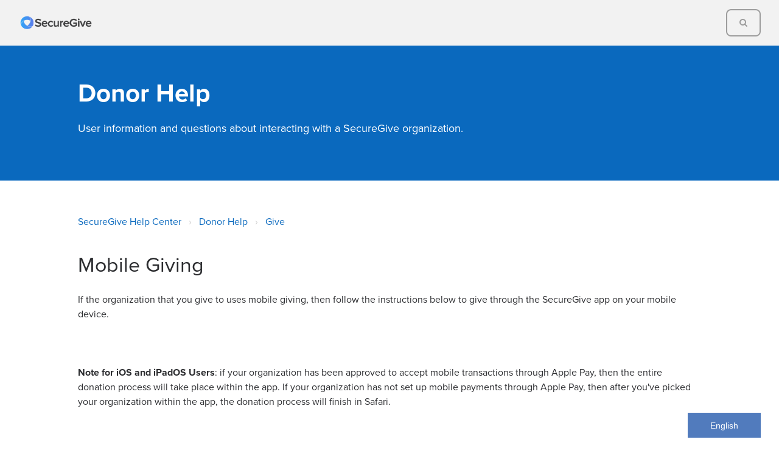

--- FILE ---
content_type: text/html; charset=utf-8
request_url: https://help.securegive.com/hc/en-us/articles/360029360512-Mobile-Giving
body_size: 8031
content:
<!DOCTYPE html>
<html dir="ltr" lang="en-US">
<head>
  <meta charset="utf-8" />
  <!-- v26897 -->


  <title>Mobile Giving &ndash; SecureGive Help Center</title>

  <meta name="csrf-param" content="authenticity_token">
<meta name="csrf-token" content="">

  <meta name="description" content="If the organization that you give to uses mobile giving, then follow the instructions below to give through the SecureGive app on your..." /><meta property="og:image" content="https://help.securegive.com/hc/theming_assets/01J5BGPQ8DBZATB2KY66138078" />
<meta property="og:type" content="website" />
<meta property="og:site_name" content="SecureGive Help Center" />
<meta property="og:title" content="Mobile Giving" />
<meta property="og:description" content="If the organization that you give to uses mobile giving, then follow the instructions below to give through the SecureGive app on your mobile device. 
 
Note for iOS and iPadOS Users: if your organ..." />
<meta property="og:url" content="https://help.securegive.com/hc/en-us/articles/360029360512-Mobile-Giving" />
<link rel="canonical" href="https://help.securegive.com/hc/en-us/articles/360029360512-Mobile-Giving">
<link rel="alternate" hreflang="en-us" href="https://help.securegive.com/hc/en-us/articles/360029360512-Mobile-Giving">
<link rel="alternate" hreflang="x-default" href="https://help.securegive.com/hc/en-us/articles/360029360512-Mobile-Giving">

  <link rel="stylesheet" href="//static.zdassets.com/hc/assets/application-f34d73e002337ab267a13449ad9d7955.css" media="all" id="stylesheet" />
    <!-- Entypo pictograms by Daniel Bruce — www.entypo.com -->
    <link rel="stylesheet" href="//static.zdassets.com/hc/assets/theming_v1_support-e05586b61178dcde2a13a3d323525a18.css" media="all" />
  <link rel="stylesheet" type="text/css" href="/hc/theming_assets/1929848/7663068/style.css?digest=42641687736845">

  <link rel="icon" type="image/x-icon" href="/hc/theming_assets/01J5BGQ6VWM9Q5GYW0Z0E781ST">

    <script src="//static.zdassets.com/hc/assets/jquery-ed472032c65bb4295993684c673d706a.js"></script>
    <script async src="https://www.googletagmanager.com/gtag/js?id=G-XYH0CWNJWG"></script>
<script>
  window.dataLayer = window.dataLayer || [];
  function gtag(){dataLayer.push(arguments);}
  gtag('js', new Date());
  gtag('config', 'G-XYH0CWNJWG');
</script>


  <meta name="viewport" content="width=device-width, initial-scale=1.0" />
<link rel="stylesheet" href="https://use.typekit.net/pmg3vdx.css">
<link rel="stylesheet" href="//maxcdn.bootstrapcdn.com/font-awesome/4.7.0/css/font-awesome.min.css" />
<link rel="stylesheet" href="//cdn.jsdelivr.net/highlight.js/9.10.0/styles/github.min.css" />
<link rel="stylesheet" href="//cdn.jsdelivr.net/jquery.magnific-popup/1.0.0/magnific-popup.css" />
<!-- <style>
  .hero-unit {
  background-image: url(/hc/theming_assets/01HZH0BXM50Z2X0TN9R11SCKQ5);
  background-repeat: no-repeat;
  background-size: cover;
  }
</style> -->

<script src="//cdnjs.cloudflare.com/ajax/libs/underscore.js/1.8.3/underscore-min.js"></script>
<script src="//cdnjs.cloudflare.com/ajax/libs/mobile-detect/1.3.3/mobile-detect.min.js"></script>
<script src="//cdnjs.cloudflare.com/ajax/libs/store.js/1.3.20/store.min.js"></script>
<script src="//cdnjs.cloudflare.com/ajax/libs/lz-string/1.4.4/lz-string.min.js"></script>

<script src="/hc/theming_assets/01HZH0BWVR01WB91YM8YZBVJSW"></script>

<script src="https://global.localizecdn.com/localize.js"></script>
<script>!function(a){if(!a.Localize){a.Localize={};for(var e=["translate","untranslate","phrase","initialize","translatePage","setLanguage","getLanguage","getSourceLanguage","detectLanguage","getAvailableLanguages","untranslatePage","bootstrap","prefetch","on","off","hideWidget","showWidget"],t=0;t<e.length;t++)a.Localize[e[t]]=function(){}}}(window);</script>

<script>
  Localize.initialize({
    key: 'EmCHWbUKr2rK4',
    rememberLanguage: true,
    autoApprove: true,
  });
</script>

<script src="//cdn.jsdelivr.net/jquery.magnific-popup/1.0.0/jquery.magnific-popup.min.js"></script>
<script src="//cdn.jsdelivr.net/highlight.js/9.10.0/highlight.min.js"></script>
<script type="text/template" id="article-title-template">
  <% _.each(categories, function(category) { %>
    <% if (category.isCurrent) { %>
      <%= category.name %>
    <h4 class="article-title-description">
      <%= category.description %>
    </h4>
      <% }; %>
  <% }); %>
</script>

  <script type="text/javascript" src="/hc/theming_assets/1929848/7663068/script.js?digest=42641687736845"></script>
</head>
<body class="">
  
  
  

  <div class="layout">
  <header class="topbar container" data-topbar>
    <div class="topbar__inner">
      <div class="topbar__logo-wrapper">
        <a class="topbar__logo" title="Home" href="/hc/en-us">
          <img src="/hc/theming_assets/01J5BGPQ8DBZATB2KY66138078" alt="Logo" class="logo">
        </a>
      </div>

      <div class="topbar__buttons">
        <button class="btn btn--topbar btn--toggle-search" data-toggle-search>
          <span class="fa fa-search"></span>
        </button>
        <button type="button" class="tcon tcon-menu--xcross" aria-label="toggle menu" data-toggle-menu>
          <span class="tcon-menu__lines" aria-hidden="true"></span>
          <span class="tcon-visuallyhidden">toggle menu</span>
        </button>
      </div>

      <div class="search-box search-box--topbar" data-search-topbar>
        <form role="search" class="search" data-search="" data-instant="true" autocomplete="off" action="/hc/en-us/search" accept-charset="UTF-8" method="get"><input type="hidden" name="utf8" value="&#x2713;" autocomplete="off" /><input type="search" name="query" id="query" placeholder="Search" autocomplete="off" aria-label="Search" />
<input type="submit" name="commit" value="Search" /></form>
      </div>

      <div class="search-mobile" data-search-mobile>
        <div class="container-inner">
          <form role="search" class="search-box search-box--mobile" data-search="" data-instant="true" autocomplete="off" action="/hc/en-us/search" accept-charset="UTF-8" method="get"><input type="hidden" name="utf8" value="&#x2713;" autocomplete="off" /><input type="search" name="query" id="query" placeholder="Search" autocomplete="off" aria-label="Search" />
<input type="submit" name="commit" value="Search" /></form>
        </div>
      </div>

      <div class="topbar__controls" data-menu>
        
        <button class="btn btn--topbar btn--toggle-search btn--toggle-search hidden-xs hidden-sm hidden-md hidden" data-toggle-search>
          <span class="fa fa-search"></span>
        </button>
        
          <a class="login" data-auth-action="signin" role="button" rel="nofollow" title="Opens a dialog" href="https://securegive.zendesk.com/access?locale=en-us&amp;brand_id=7663068&amp;return_to=https%3A%2F%2Fhelp.securegive.com%2Fhc%2Fen-us%2Farticles%2F360029360512-Mobile-Giving&amp;locale=en-us">Sign in</a>

      </div>
    </div>
  </header>


  <main role="main">
    <section class="hero-unit container" data-hero-unit>
  <div class="container-inner hero-unit__content" data-search-box>
    <h1 class="hero-unit__title hero-unit__title--article">
    
    <div data-article-title>
    </div>
    </h1>

    <div class="article-meta">
      <div class="article-meta__col article-meta__col--main">
        <div class="entry-info ">
          <div class="entry-info__avatar">
            <div class="avatar">
              <img class="user-avatar user-avatar--default" src="https://help.securegive.com/system/photos/360474652372/-6a38c7f2709750c6553b7092962d3f97f9eeb9fdb0713f906578bea5b6127203.png" alt="Avatar">
            </div>
          </div>
          <div class="entry-info__content">
            <a class="author author--hero-unit" href="/hc/en-us/profiles/376632805751-josh">
              josh
            </a>
          </div>
        </div>
      </div>
    </div>
  </div>
</section>

<div class="container article-page">
  <div class="container-inner">
    <div class="breadcrumbs-wrapper">
      <ol class="breadcrumbs">
  
    <li title="SecureGive Help Center">
      
        <a href="/hc/en-us">SecureGive Help Center</a>
      
    </li>
  
    <li title="Donor Help">
      
        <a href="/hc/en-us/categories/115001376708-Donor-Help">Donor Help</a>
      
    </li>
  
    <li title="Give">
      
        <a href="/hc/en-us/sections/115002426607-Give">Give</a>
      
    </li>
  
</ol>

    </div>
    <h3 class="article__title">Mobile Giving</h3>
    <article class="article clearfix" itemscope itemtype="http://schema.org/Article">
      <div class="article__body markdown" itemprop="articleBody">
        <p>If the organization that you give to uses mobile giving, then follow the instructions below to give through the SecureGive app on your mobile device.&nbsp;</p>
<p>&nbsp;</p>
<p><strong>Note for iOS and iPadOS Users</strong>: if your organization has been approved to accept mobile transactions through Apple Pay, then the entire donation process will take place within the app. If your organization has not set up mobile payments through Apple Pay, then after you've picked your organization within the app, the donation process will finish in Safari.&nbsp;</p>
<p>&nbsp;</p>
<p><strong>Download the Mobile App</strong></p>
<p>You can download the SecureGive mobile app from your own app store.</p>
<p>&nbsp;</p>
<p><strong>Sign into the Mobile App</strong></p>
<p>Open the app and Sign in by entering your SecureGive login credentials. If you don't have an account yet, you can create an account by tapping on the Sign Up text at the bottom.&nbsp;</p>
<p><img src="/hc/article_attachments/360078889292/HelpCenter_SignIn_App.jpg" alt="HelpCenter_SignIn_App.jpg" width="317" height="517" /></p>
<p><strong>Choose Your Organization</strong></p>
<p>Once you sign into your account, you will land on a dashboard that will show your previous donation activity and will list recent organizations that are linked to your account&nbsp; From this screen, you can see your last transaction and choose to view the details or easily repeat it with just a couple of clicks. If you do not wish to repeat it, just choose your organization's button to be taken to their mobile giving page.</p>
<p><img src="/hc/article_attachments/360079020931/HelpCenter_Dashboard_App.jpg" alt="HelpCenter_Dashboard_App.jpg" width="307" height="501" /></p>
<h2><strong>Make A Donation&nbsp;</strong></h2>
<p>1. When you click on the organization you wish to donate to, you will see a list of locations if your organization has multiple locations active. If your organization has donations and purchases set up, the next screen will allow you to choose one of those.</p>
<p><img src="/hc/article_attachments/360079021231/HelpCenter_Location_Web.jpg" alt="HelpCenter_Location_Web.jpg" width="287" height="468" /><img src="/hc/article_attachments/360078890212/HelpCenter_HowToGive_Web.jpg" alt="HelpCenter_HowToGive_Web.jpg" width="288" height="470" /></p>
<p>&nbsp;</p>
<p>2. Your next step will be to choose the categories and amounts you wish to give. Then decide whether you want to make a one time transaction or create a recurring transaction.&nbsp;</p>
<p><img src="/hc/article_attachments/360078890652/HelpCenter_DonationCategories_Web__1_.jpg" alt="HelpCenter_DonationCategories_Web__1_.jpg" width="293" height="478" /></p>
<p>&nbsp;</p>
<p><strong>One Time Donation</strong></p>
<p>a. If you choose to make a one time donation, then confirm the amount by tapping the Total button at the bottom.&nbsp;</p>
<p>b. Then choose an existing payment method or choose to add or edit one.&nbsp; Then review your transaction and click Donate to submit.</p>
<p><span style="font-family: -apple-system, BlinkMacSystemFont, 'Segoe UI', Helvetica, Arial, sans-serif;"><img src="/hc/article_attachments/360078890772/HelpCenter_PaymentMethods_Web.jpg" alt="HelpCenter_PaymentMethods_Web.jpg" width="299" height="487" /><img src="/hc/article_attachments/360079022591/HelpCenter_Review_Web.jpg" alt="HelpCenter_Review_Web.jpg" width="300" height="489" /></span></p>
<p><strong>Recurring Transaction</strong></p>
<p>a. If you want to make a recurring transaction, then after entering your amounts tap the recurring button. Next, you will choose the frequency (how often you would like the donation to run), and the days or dates you would like it to charge on&nbsp;</p>
<p>&nbsp; &nbsp; &nbsp; &nbsp; &nbsp; &nbsp;&nbsp;</p>
<p>&nbsp;</p>
      </div>

      <div class="article__attachments">
        
      </div>
    </article>

    
      <div class="article-votes article__wrapper">
        <div class="article-votes__question">Was this article helpful?</div>
        <div class="article-votes__controls">
          <a class="btn btn--default article-vote article-vote--up" data-auth-action="signin" aria-selected="false" role="button" rel="nofollow" title="Yes" href="https://securegive.zendesk.com/access?locale=en-us&amp;brand_id=7663068&amp;return_to=https%3A%2F%2Fhelp.securegive.com%2Fhc%2Fen-us%2Farticles%2F360029360512-Mobile-Giving"></a>
          <a class="btn btn--default article-vote article-vote--down" data-auth-action="signin" aria-selected="false" role="button" rel="nofollow" title="No" href="https://securegive.zendesk.com/access?locale=en-us&amp;brand_id=7663068&amp;return_to=https%3A%2F%2Fhelp.securegive.com%2Fhc%2Fen-us%2Farticles%2F360029360512-Mobile-Giving"></a>
        </div>
        <div class="article-votes__count">
          <span class="article-vote-label">2 out of 2 found this helpful</span>
        </div>
      </div>
    

    <div class="row clearfix article-page__related">
      <div class="column column--sm-6">
        <section class="section-articles">
          <h3 class="section-articles__title">Articles in this section</h3>
          <ul class="section-articles__list">
            
              <li class="section-articles__item">
                <a href="/hc/en-us/articles/37807404505997-Stock-Giving" class="section-articles__link ">Stock Giving</a>
              </li>
            
              <li class="section-articles__item">
                <a href="/hc/en-us/articles/11323159571341-Cryptocurrency-Giving" class="section-articles__link ">Cryptocurrency Giving</a>
              </li>
            
              <li class="section-articles__item">
                <a href="/hc/en-us/articles/115008363047-Set-Up-A-Recurring-Transaction" class="section-articles__link ">Set Up A Recurring Transaction</a>
              </li>
            
              <li class="section-articles__item">
                <a href="/hc/en-us/articles/360033860871-Kiosk-Giving" class="section-articles__link ">Kiosk Giving</a>
              </li>
            
              <li class="section-articles__item">
                <a href="/hc/en-us/articles/360029379392-Make-A-One-Time-Online-Donation-or-Purchase" class="section-articles__link ">Make A One-Time Online Donation or Purchase</a>
              </li>
            
              <li class="section-articles__item">
                <a href="/hc/en-us/articles/360029360512-Mobile-Giving" class="section-articles__link is-active">Mobile Giving</a>
              </li>
            
              <li class="section-articles__item">
                <a href="/hc/en-us/articles/360029208212-Text-To-Give" class="section-articles__link ">Text To Give</a>
              </li>
            
              <li class="section-articles__item">
                <a href="/hc/en-us/articles/115000688531-Can-I-give-by-bank-card-or-ACH-eCheck" class="section-articles__link ">Can I give by bank card or ACH/eCheck?</a>
              </li>
            
          </ul>
          
        </section>
      </div>
      <div class="column column--sm-6">
        <div data-recent-articles></div>
      </div>
    </div>

  </div>
</div>

  </main>

  </div>
<!-- /.layout -->
<footer>
  <div class="footer-logo">
    <svg id="Layer_2" data-name="Layer 2" xmlns="http://www.w3.org/2000/svg" xmlns:xlink="http://www.w3.org/1999/xlink" viewBox="0 0 682.18 125.35" _ngcontent-kvr-c4="" aria-hidden="true" style="width: 130px;">
  <defs _ngcontent-kvr-c4="">
    <style _ngcontent-kvr-c4="">
      .cls-1 {
        fill: #414142;
      }

      .cls-1, .cls-2 {
        stroke-width: 0px;
      }

      .cls-2 {
        fill: url(#linear-gradient);
      }
    </style>
    <linearGradient id="linear-gradient" x1="0" y1="62.68" x2="125.35" y2="62.68" gradientUnits="userSpaceOnUse" _ngcontent-kvr-c4="">
      <stop offset="0" stop-color="#30a6f7" _ngcontent-kvr-c4=""></stop>
      <stop offset="1" stop-color="#5d7dea" _ngcontent-kvr-c4=""></stop>
    </linearGradient>
  </defs>
  <g id="Layer_1-2" data-name="Layer 1" _ngcontent-kvr-c4="">
    <path class="cls-1" d="M171.5,55.24l-.11-.03c-8.53-2.16-15.9-4.02-15.9-9.32s4.72-8.65,12.02-8.65c8.29,0,15.82,2.96,21.2,8.34l.53.53,8.34-10.84-.43-.41c-7.28-7.05-16.89-10.63-28.53-10.63-16.19,0-27.95,9.49-27.95,22.55,0,16.38,15.03,20.11,27.11,23.1l.18.05c8.79,2.28,16.39,4.25,16.39,10.43,0,4.41-3.77,9.55-14.39,9.55-11.92,0-19.66-6.34-23.21-10.12l-.55-.59-8.09,11.2.37.4c7.42,7.92,18.11,12.11,30.91,12.11,9.7,0,17.28-2.38,22.51-7.06,4.66-4.18,7.13-9.96,7.13-16.73,0-16.87-15.28-20.76-27.56-23.88" _ngcontent-kvr-c4=""></path>
    <path class="cls-1" d="M245.61,68.47h-28.6c.92-6.42,5.57-12.6,14.28-12.6,10.34,0,13.81,7.53,14.32,12.6M231.29,44.45c-16.19,0-28.39,12.59-28.39,29.29s12.05,29.4,29.29,29.4c9.13,0,17.17-2.88,22.62-8.1l.55-.52-6.43-9.24-.75.74c-3.41,3.41-9.34,5.7-14.76,5.7-8.68,0-14.97-5.13-16.28-13.16h41.75v-3.69c0-17.9-11.35-30.41-27.61-30.41" _ngcontent-kvr-c4=""></path>
    <path class="cls-1" d="M291.92,56.66c5.02,0,8.86,1.97,11.74,6.03l.58.82,9.07-8.41-.47-.63c-4.91-6.64-12.14-10.01-21.48-10.01-16.78,0-28.95,12.32-28.95,29.29s12.18,29.4,28.95,29.4c9.34,0,16.57-3.37,21.48-10.01l.47-.64-9.06-8.4-.59.81c-2.92,4-6.88,6.04-11.75,6.04-9.28,0-15.51-6.91-15.51-17.19s6.23-17.08,15.51-17.08" _ngcontent-kvr-c4=""></path>
    <path class="cls-1" d="M355.15,84.44c-2.41,3.05-7.19,6.49-13.04,6.49-7.01,0-10.01-3.03-10.01-10.12v-35.02h-13.56v39.28c0,11.82,6.32,18.06,18.29,18.06,8.99,0,15.14-4.29,18.32-7.26v5.91h13.56v-56h-13.56v38.64Z" _ngcontent-kvr-c4=""></path>
    <path class="cls-1" d="M392.73,52.26v-6.47h-13.56v56h13.56v-37.56c2.3-3.46,8.42-6.56,13.04-6.56,1.39,0,2.57.11,3.51.32l1.07.24v-13.66h-.88c-6.06,0-12.17,2.84-16.74,7.7" _ngcontent-kvr-c4=""></path>
    <path class="cls-1" d="M454.45,68.47h-28.6c.92-6.42,5.57-12.6,14.28-12.6,10.34,0,13.81,7.53,14.32,12.6M440.13,44.45c-16.19,0-28.39,12.59-28.39,29.29s12.05,29.4,29.29,29.4c9.13,0,17.16-2.88,22.62-8.1l.55-.52-6.43-9.24-.75.74c-3.41,3.41-9.34,5.7-14.76,5.7-8.68,0-14.97-5.13-16.28-13.16h41.75v-3.69c0-17.9-11.35-30.41-27.61-30.41" _ngcontent-kvr-c4=""></path>
    <path class="cls-1" d="M506.49,72.94h22.34v10.72c-3.55,3.2-10.13,6.36-17.08,6.36-14.58,0-25.16-11.15-25.16-26.51s10.58-26.4,25.16-26.4c7.46,0,14.69,3.73,18.88,9.71l.35.49,11.94-6.72-.42-.6c-7.39-10.54-17.74-15.89-30.75-15.89-23.15,0-39.96,16.57-39.96,39.4s16.81,39.51,39.96,39.51c12.36,0,23.21-4.77,31.37-13.8l.17-.19v-28.99h-36.81v12.89Z" _ngcontent-kvr-c4=""></path>
    <rect class="cls-1" x="552.08" y="45.79" width="13.56" height="56" _ngcontent-kvr-c4=""></rect>
    <path class="cls-1" d="M558.8,22.21c-4.51,0-8.18,3.67-8.18,8.18s3.67,8.18,8.18,8.18,8.19-3.67,8.19-8.18-3.67-8.18-8.19-8.18" _ngcontent-kvr-c4=""></path>
    <polygon class="cls-1" points="612.77 45.79 597.54 84.88 582.31 45.79 567.82 45.79 590.66 101.79 604.54 101.79 627.38 45.79 612.77 45.79" _ngcontent-kvr-c4=""></polygon>
    <path class="cls-1" d="M668.9,68.47h-28.6c.92-6.42,5.57-12.6,14.28-12.6,10.34,0,13.81,7.53,14.33,12.6M682.18,74.86c0-17.91-11.35-30.41-27.61-30.41s-28.39,12.59-28.39,29.29,12.04,29.41,29.29,29.41c9.13,0,17.16-2.88,22.62-8.11l.55-.52-6.42-9.24-.75.75c-3.41,3.4-9.34,5.69-14.76,5.69-8.68,0-14.97-5.13-16.28-13.17h41.75v-3.69Z" _ngcontent-kvr-c4=""></path>
    <path class="cls-2" d="M116.54,94.74c-2.81,1.05-5.7,1.9-8.6,2.53-1.84.4-3.72.72-5.59.95-12.2,1.51-24.96-.71-35.93-6.25-.42-.21-.84-.43-1.26-.66,7.74-4.83,14.5-11.36,19.6-18.9,7.18-10.63,11.13-23.56,11.13-36.39,0-10.19-2.43-20.38-7.02-29.44-.18-.36-.37-.73-.57-1.1,10.32,4.62,19.2,11.96,25.74,21.27,7.41,10.56,11.33,22.99,11.33,35.94,0,6.2-.91,12.35-2.71,18.26-1.47,4.83-3.52,9.48-6.1,13.8M40.38,4.1c-11.75,4.48-21.79,12.3-29.04,22.63C3.92,37.29,0,49.72,0,62.68c0,4.75.54,9.5,1.61,14.14.84-2.32,2.25-5.66,4.44-9.46,4.04-7,11.59-16.88,24.62-24.17,9.73-5.5,20.8-8.41,32-8.41,10.57,0,21.07,2.6,30.39,7.53.1-.95.17-1.91.23-2.86.67-11.62-2.09-23.65-7.77-33.87-.17-.31-.35-.61-.52-.92-.09-.15-.18-.3-.26-.45l-.15-.25c-7.02-2.62-14.4-3.95-21.91-3.95s-15.16,1.38-22.3,4.1M114.38,98.1c-.23.08-.47.15-.71.22-6.15,1.89-12.56,2.84-19.04,2.84-11.43,0-22.7-3.02-32.57-8.74-8.52-4.93-15.94-11.86-21.45-20.02-5.26-7.8-8.82-16.84-10.3-26.14-13.18,7.95-22.93,20.38-27.49,35.05,1.5,4.84,3.59,9.48,6.21,13.79,5.48,9.06,13.24,16.64,22.41,21.93,9.46,5.45,20.26,8.33,31.23,8.33s21.78-2.88,31.23-8.33c8.1-4.67,15.17-11.2,20.48-18.93" _ngcontent-kvr-c4=""></path>
  </g>
</svg>
  </div>
    <div class="footer-links">
      <ul>
        <li><a href="mailto:support@securegive.com">support@securegive.com</a></li>
       <li><a href="https://app.securegive.com/terms" target="_blank">Terms of Service</a></li>
        <li><a href="tel:+1-855-895-8951">1 (855) 895-8951</a></li>
        <li><a href="https://status.securegive.com/" target="_blank" >Status</a></li>
      </ul>
    </div>
</footer>
<a href="#" class="scroll-to-top fa fa-angle-up" data-scroll-to-top></a>



  <!-- / -->

  
  <script src="//static.zdassets.com/hc/assets/en-us.bbb3d4d87d0b571a9a1b.js"></script>
  

  <script type="text/javascript">
  /*

    Greetings sourcecode lurker!

    This is for internal Zendesk and legacy usage,
    we don't support or guarantee any of these values
    so please don't build stuff on top of them.

  */

  HelpCenter = {};
  HelpCenter.account = {"subdomain":"securegive","environment":"production","name":"SecureGive"};
  HelpCenter.user = {"identifier":"da39a3ee5e6b4b0d3255bfef95601890afd80709","email":null,"name":"","role":"anonymous","avatar_url":"https://assets.zendesk.com/hc/assets/default_avatar.png","is_admin":false,"organizations":[],"groups":[]};
  HelpCenter.internal = {"asset_url":"//static.zdassets.com/hc/assets/","web_widget_asset_composer_url":"https://static.zdassets.com/ekr/snippet.js","current_session":{"locale":"en-us","csrf_token":null,"shared_csrf_token":null},"usage_tracking":{"event":"article_viewed","data":"[base64]","url":"https://help.securegive.com/hc/activity"},"current_record_id":"360029360512","current_record_url":"/hc/en-us/articles/360029360512-Mobile-Giving","current_record_title":"Mobile Giving","current_text_direction":"ltr","current_brand_id":7663068,"current_brand_name":"SecureGive","current_brand_url":"https://securegive.zendesk.com","current_brand_active":true,"current_path":"/hc/en-us/articles/360029360512-Mobile-Giving","show_autocomplete_breadcrumbs":true,"user_info_changing_enabled":false,"has_user_profiles_enabled":true,"has_end_user_attachments":true,"user_aliases_enabled":false,"has_anonymous_kb_voting":false,"has_multi_language_help_center":false,"show_at_mentions":true,"embeddables_config":{"embeddables_web_widget":false,"embeddables_help_center_auth_enabled":false,"embeddables_connect_ipms":false},"answer_bot_subdomain":"static","gather_plan_state":"subscribed","has_article_verification":false,"has_gather":true,"has_ckeditor":false,"has_community_enabled":false,"has_community_badges":false,"has_community_post_content_tagging":false,"has_gather_content_tags":false,"has_guide_content_tags":true,"has_user_segments":true,"has_answer_bot_web_form_enabled":false,"has_garden_modals":false,"theming_cookie_key":"hc-da39a3ee5e6b4b0d3255bfef95601890afd80709-2-preview","is_preview":false,"has_search_settings_in_plan":true,"theming_api_version":1,"theming_settings":{"color_1":"rgba(10, 105, 190, 1)","color_2":"#ffffff","color_3":"#333333","color_4":"#1d3764","color_5":"#ffffff","font_1":"'Helvetica Neue', Arial, Helvetica, sans-serif","font_2":"'Helvetica Neue', Arial, Helvetica, sans-serif","logo":"/hc/theming_assets/01J5BGPQ8DBZATB2KY66138078","favicon":"/hc/theming_assets/01J5BGQ6VWM9Q5GYW0Z0E781ST","homepage_background_image":"/hc/theming_assets/01J5BGV7Y57XPBH8AJPB8D6EXM","community_background_image":"/hc/theming_assets/01J5BGV7Y57XPBH8AJPB8D6EXM","community_image":"/hc/theming_assets/01HZH0BYJJQFJQFRR6Y05EE0YH"},"has_pci_credit_card_custom_field":false,"help_center_restricted":false,"is_assuming_someone_else":false,"flash_messages":[],"user_photo_editing_enabled":true,"user_preferred_locale":"en-us","base_locale":"en-us","login_url":"https://securegive.zendesk.com/access?locale=en-us\u0026brand_id=7663068\u0026return_to=https%3A%2F%2Fhelp.securegive.com%2Fhc%2Fen-us%2Farticles%2F360029360512-Mobile-Giving","has_alternate_templates":false,"has_custom_statuses_enabled":true,"has_hc_generative_answers_setting_enabled":true,"has_generative_search_with_zgpt_enabled":false,"has_suggested_initial_questions_enabled":false,"has_guide_service_catalog":false,"has_service_catalog_search_poc":false,"has_service_catalog_itam":false,"has_csat_reverse_2_scale_in_mobile":false,"has_knowledge_navigation":false,"has_unified_navigation":false,"has_unified_navigation_eap_access":true,"has_csat_bet365_branding":false,"version":"v26897","dev_mode":false};
</script>

  
  <script src="//static.zdassets.com/hc/assets/moment-3b62525bdab669b7b17d1a9d8b5d46b4.js"></script>
  <script src="//static.zdassets.com/hc/assets/hc_enduser-3fe137bd143765049d06e1494fc6f66f.js"></script>
  
  
</body>
</html>

--- FILE ---
content_type: text/css; charset=utf-8
request_url: https://help.securegive.com/hc/theming_assets/1929848/7663068/style.css?digest=42641687736845
body_size: 17387
content:
@charset "UTF-8";

html,
body {
  height: 100%;
}

html {
  font-family: sans-serif;
  -ms-text-size-adjust: 100%;
  -webkit-text-size-adjust: 100%;
  font-size: 16px;
  -webkit-tap-highlight-color: transparent;
}

body {
  font-family: proxima-nova, sans-serif;
  font-size: 1rem;
  line-height: 1.5;
  color: #2c2d30;
  background-color: #fff;
  margin: 0;
  text-rendering: optimizeLegibility;
  -webkit-font-smoothing: antialiased;
}

/* Print Only */
@media print {
  .container-inner { max-width: unset !important;}
  .topbar{background-color:unset !important;top: 0 !important;position: unset !important;padding-bottom: 0 !important;}
  .topbar__logo{padding-bottom: 1rem !important; border-bottom: 1px solid #414142 !important;}
  .footer {padding-top: 0 !important;}
  .search {background-color:none !important;}
  .article-page{ margin-bottom: 0.0625rem !important;padding-top: 1rem !important;}
  .topbar__buttons,
  .user-info,
  .btn--topbar,
  .hero-unit,
  .breadcrumbs-wrapper,
  .article__wrapper,
  .section-articles,
  .recent-articles,
  #preview-bar-container,
  #localize-widget,
  .scroll-to-top {
    display:none !important;
  }
  
}

article,
aside,
details,
figcaption,
figure,
footer,
header,
hgroup,
main,
menu,
nav,
section,
summary {
  display: block;
}

audio,
canvas,
progress,
video {
  display: inline-block;
  vertical-align: baseline;
}

audio:not([controls]) {
  display: none;
  height: 0;
}

[hidden],
template {
  display: none;
}

a {
  background-color: transparent;
}

a:active,
a:hover {
  outline: 0;
}

abbr[title] {
  border-bottom: 1px dotted;
}

b,
strong {
  font-weight: bold;
}

dfn {
  font-style: italic;
}

h1 {
  font-size: 2.25rem; /* 36px -> 2.25rem */
  margin: 0.67em 0;
}

mark {
  background: #ff0;
  color: #000;
}

small {
  font-size: 0.8rem;
}

sub,
sup {
  font-size: 0.75rem;
  line-height: 0;
  position: relative;
  vertical-align: baseline;
}

sup {
  top: -0.5em;
}

sub {
  bottom: -0.25em;
}

img {
  border: 0;
}

svg:not(:root) {
  overflow: hidden;
}

figure {
  margin: 1rem 2.5rem;
}

hr {
  box-sizing: content-box;
  height: 0;
}

pre {
  overflow: auto;
}

code,
kbd,
pre,
samp {
  background-color: #f8f8f8;
  padding: 0.5rem;
  font-family: monospace, monospace;
  font-size: 0.9em;
}

button,
input,
optgroup,
select,
textarea {
  color: inherit;
  font: inherit;
  margin: 0;
}

button {
  overflow: visible;
}

button,
select {
  text-transform: none;
}

button,
html input[type="button"],
input[type="reset"],
input[type="submit"] {
  -webkit-appearance: button;
  cursor: pointer;
}

button[disabled],
html input[disabled] {
  cursor: default;
}

button::-moz-focus-inner,
input::-moz-focus-inner {
  border: 0;
  padding: 0;
}

input {
  line-height: normal;
}

input[type="checkbox"],
input[type="radio"] {
  box-sizing: border-box;
  padding: 0;
}

input[type="number"]::-webkit-inner-spin-button,
input[type="number"]::-webkit-outer-spin-button {
  height: auto;
}

input[type="search"] {
  -webkit-appearance: textfield;
  box-sizing: content-box;
}

input[type="search"]::-webkit-search-cancel-button,
input[type="search"]::-webkit-search-decoration {
  -webkit-appearance: none;
}

fieldset {
  border: 1px solid #c0c0c0;
  margin: 0 0.125rem;
  padding: 0.35em 0.625em 0.75em;
}

footer {
  display: flex;
  flex-direction: column;
  align-items: center;
}

.footer-logo {
  padding-top: 1rem;
  padding-bottom: 1rem;
}

.footer-links a {
  color: #2c2d30;
  text-decoration: none;
  font-size: 1rem;
  font-weight: bold;
  line-height: 1.5;
}

.footer-links ul {
  text-align: center;
  padding: 0;
}
.footer-links li {
  display: inline;
  white-space: nowrap;
}
.footer-links li:after {
  content: " | ";
  word-spacing: 1em;
}
.footer-links li:last-child:after {
  content: "";
}


legend {
  border: 0;
  padding: 0;
}

textarea {
  overflow: auto;
}

optgroup {
  font-weight: bold;
}

table {
  border-collapse: collapse;
  border-spacing: 0;
}

td,
th {
  padding: 0;
}

*, *:before, *:after {
  box-sizing: border-box;
}

input,
button,
select,
textarea {
  font-family: inherit;
  font-size: inherit;
  line-height: inherit;
}

a {
  color: #275190;
  text-decoration: none;
}

a:hover, a:focus {
  color: rgba(39, 81, 144, 0.8);
  text-decoration: none;
}

figure {
  margin: 0;
}

img {
  max-width: 100%;
  height: auto;
  vertical-align: middle;
}

hr {
  display: block;
  height: 1px;
  border: 0;
  border-top: 1px solid #f2f2f2;
  margin: 1em 0;
  padding: 0;
}

audio,
canvas,
iframe,
img,
svg,
video {
  vertical-align: middle;
}

h1,
h2,
h3,
h4,
h5,
h6,
.h1,
.h2,
.h3,
.h4,
.h5,
.h6 {
  font-family: inherit;
  font-weight: 900;
  line-height: 1.2;
  color: inherit;
}

h1,
h2,
h3,
h4,
h5,
h6,
.h1,
.h2,
.h3,
.h4,
.h5,
.h6,
p,
ul,
ol {
  margin: 0 0 1.5rem;
}

h1,
.h1 {
  font-size: 2.5625rem;
}

h2,
.h2 {
  font-size: 1.75rem;
}

h3,
.h3 {
  font-size: 1.5rem;
}

h4,
.h4 {
  font-size: 1.125rem;
}

h5,
.h5 {
  font-size: 1rem;
}

h6,
.h6 {
  font-size: 0.875rem;
}

b,
strong {
  font-weight: 600;
}

small,
.small {
  font-size: 80%;
  font-weight: normal;
  line-height: 1;
}

dl {
  margin-top: 0;
  margin-bottom: 1.5rem;
}

dt,
dd {
  line-height: 1.5;
  margin-bottom: 0.75rem;
}

dt {
  font-weight: bold;
}

dd {
  margin-left: 0;
}

.dl-horizontal:before, .dl-horizontal:after {
  display: table;
  
  content: "";
  
}

.dl-horizontal:after {
  clear: both;
}

.dl-horizontal dt {
  overflow: hidden;
  text-overflow: ellipsis;
  white-space: nowrap;
}

@media (min-width: 768px) {
  .dl-horizontal dt {
    width: 30%;
    float: left;
    clear: both;
    padding-right: 1rem;
  }
}

@media (min-width: 768px) {
  .dl-horizontal dd {
    width: 70%;
    float: right;
  }
}

abbr[title],
abbr[data-original-title] {
  cursor: help;
  border-bottom: 1px dotted #d6d6d6;
}

blockquote {
  font-style: italic;
  font-family: Georgia, "Times New Roman", Times, serif;
  background-color: #f7f7f9;
  padding: 0.75rem 1.5rem;
  margin: 0 0 1.5rem;
  border-left: 5px solid #f2f2f2;
}

blockquote.is-colored {
  border-left: 5px solid #0a69be;
}

blockquote p:last-child,
blockquote ul:last-child,
blockquote ol:last-child {
  margin-bottom: 0;
}

address {
  margin-bottom: 1.5rem;
  font-style: normal;
  line-height: 1.5;
}

.clearfix:before, .clearfix:after {
  display: table;
  
  content: "";
  
}

.clearfix:after {
  clear: both;
}

.sr-only {
  position: absolute;
  width: 1px;
  height: 1px;
  margin: -1px;
  padding: 0;
  overflow: hidden;
  clip: rect(0, 0, 0, 0);
  border: 0;
}

.list-unstyled {
  margin-left: 0;
  padding-left: 0;
  list-style: none;
}

.is-hidden,
.hidden {
  display: none !important;
}

.text-center {
  text-align: center;
}

select,
textarea,
input[type="text"],
input[type="password"],
input[type="datetime"],
input[type="datetime-local"],
input[type="date"],
input[type="month"],
input[type="time"],
input[type="week"],
input[type="number"],
input[type="email"],
input[type="url"],
input[type="search"],
input[type="tel"],
input[type="color"],
.nesty-input {
  display: block;
  width: 100%;
  height: auto;
  padding: 0.375rem 0.75rem;
  font-size: 1rem;
  line-height: 1.5;
  color: #9c9c9c;
  background-color: #fff;
  background-image: none;
  border: 1px solid #f2f2f2;
  border-radius: 0;
  transition: border-color ease-in-out 0.15s, box-shadow ease-in-out 0.15s;
  background-clip: padding-box;
}

select:focus,
textarea:focus,
input[type="text"]:focus,
input[type="password"]:focus,
input[type="datetime"]:focus,
input[type="datetime-local"]:focus,
input[type="date"]:focus,
input[type="month"]:focus,
input[type="time"]:focus,
input[type="week"]:focus,
input[type="number"]:focus,
input[type="email"]:focus,
input[type="url"]:focus,
input[type="search"]:focus,
input[type="tel"]:focus,
input[type="color"]:focus,
.nesty-input:focus {
  border-color: #9ed5e7;
  outline: 0;
}

select::-moz-placeholder,
textarea::-moz-placeholder,
input[type="text"]::-moz-placeholder,
input[type="password"]::-moz-placeholder,
input[type="datetime"]::-moz-placeholder,
input[type="datetime-local"]::-moz-placeholder,
input[type="date"]::-moz-placeholder,
input[type="month"]::-moz-placeholder,
input[type="time"]::-moz-placeholder,
input[type="week"]::-moz-placeholder,
input[type="number"]::-moz-placeholder,
input[type="email"]::-moz-placeholder,
input[type="url"]::-moz-placeholder,
input[type="search"]::-moz-placeholder,
input[type="tel"]::-moz-placeholder,
input[type="color"]::-moz-placeholder,
.nesty-input::-moz-placeholder {
  color: #999;
  opacity: 1;
}

select:-ms-input-placeholder,
textarea:-ms-input-placeholder,
input[type="text"]:-ms-input-placeholder,
input[type="password"]:-ms-input-placeholder,
input[type="datetime"]:-ms-input-placeholder,
input[type="datetime-local"]:-ms-input-placeholder,
input[type="date"]:-ms-input-placeholder,
input[type="month"]:-ms-input-placeholder,
input[type="time"]:-ms-input-placeholder,
input[type="week"]:-ms-input-placeholder,
input[type="number"]:-ms-input-placeholder,
input[type="email"]:-ms-input-placeholder,
input[type="url"]:-ms-input-placeholder,
input[type="search"]:-ms-input-placeholder,
input[type="tel"]:-ms-input-placeholder,
input[type="color"]:-ms-input-placeholder,
.nesty-input:-ms-input-placeholder {
  color: #999;
}

select::-webkit-input-placeholder,
textarea::-webkit-input-placeholder,
input[type="text"]::-webkit-input-placeholder,
input[type="password"]::-webkit-input-placeholder,
input[type="datetime"]::-webkit-input-placeholder,
input[type="datetime-local"]::-webkit-input-placeholder,
input[type="date"]::-webkit-input-placeholder,
input[type="month"]::-webkit-input-placeholder,
input[type="time"]::-webkit-input-placeholder,
input[type="week"]::-webkit-input-placeholder,
input[type="number"]::-webkit-input-placeholder,
input[type="email"]::-webkit-input-placeholder,
input[type="url"]::-webkit-input-placeholder,
input[type="search"]::-webkit-input-placeholder,
input[type="tel"]::-webkit-input-placeholder,
input[type="color"]::-webkit-input-placeholder,
.nesty-input::-webkit-input-placeholder {
  color: #999;
}

fieldset {
  padding: 0;
  margin: 0;
  border: 0;
  min-width: 0;
}

legend {
  display: block;
  width: 100%;
  padding: 0;
  margin-bottom: 1.5rem;
  font-size: 1.5rem;
  line-height: inherit;
  color: #373a3c;
  border: 0;
  border-bottom: 1px solid #e5e5e5;
}

label {
  display: inline-block;
  max-width: 100%;
  margin-bottom: 0.75rem;
  font-weight: 600;
}

input[type="search"] {
  box-sizing: border-box;
}

input[type="radio"],
input[type="checkbox"] {
  margin: 0.25rem 0 0;
  margin-top: 1px;
  line-height: normal;
}

input[type="file"] {
  display: block;
}

input[type="range"] {
  display: block;
  width: 100%;
}

select[multiple],
select[size] {
  height: auto;
}

input[type="file"]:focus,
input[type="radio"]:focus,
input[type="checkbox"]:focus {
  outline: thin dotted;
  outline: 5px auto -webkit-focus-ring-color;
  outline-offset: -2px;
}

output {
  display: block;
  padding-top: 0.5rem;
  font-size: 1rem;
  line-height: 1.5;
  color: #9c9c9c;
}

select {
  height: 2.375rem;
}

textarea {
  resize: vertical;
  height: 7.125rem;
}

input[type="search"] {
  -webkit-appearance: none;
}

@media screen and (-webkit-min-device-pixel-ratio: 0) {
  input[type="date"],
  input[type="time"],
  input[type="datetime-local"],
  input[type="month"] {
    line-height: 2.375rem;
  }
}

.form-field {
  margin-bottom: 1.5rem;
}

.form-field.required > label:after {
  content: "*";
  color: #ff5252;
  margin-left: 0.125rem;
}

.form-field.boolean {
  position: relative;
  padding-left: 1.25rem;
}

.form-field.boolean input[type="checkbox"] {
  position: absolute;
  left: 0;
}

.form-field.boolean label {
  min-height: 1.5rem;
  margin-bottom: 0;
  cursor: pointer;
}

input[type="radio"][disabled], input[type="radio"].disabled,
fieldset[disabled] input[type="radio"],
input[type="checkbox"][disabled],
input[type="checkbox"].disabled,
fieldset[disabled]
input[type="checkbox"] {
  cursor: not-allowed;
}

.help-block, .form-field p {
  font-size: 90%;
  display: block;
  margin-top: 0.5rem;
  margin-bottom: 1rem;
  color: #696b73;
}

input[type="submit"], .btn,
[role="button"], .satisfaction-box input[type=radio] ~ label, .satisfaction-box .satisfaction-submit {
  padding: 0.625rem 1.25rem;
  font-size: 0.875rem;
  line-height: 1.5;
  border-radius: 8px;
  display: inline-block;
  margin-bottom: 0;
  border: 2px solid transparent;
  background-image: none;
  vertical-align: middle;
  text-align: center;
  white-space: nowrap;
  font-weight: bold;
  text-transform: uppercase;
  cursor: pointer;
  transition: all 0.3s ease;
  -webkit-user-select: none;
     -moz-user-select: none;
      -ms-user-select: none;
          user-select: none;
  -ms-touch-action: manipulation;
      touch-action: manipulation;
}

input[type="submit"]:focus, .btn:focus,
[role="button"]:focus, .satisfaction-box input[type=radio] ~ label:focus, .satisfaction-box .satisfaction-submit:focus, input[type="submit"]:active:focus, .btn:active:focus,
[role="button"]:active:focus, .satisfaction-box input[type=radio] ~ label:active:focus, .satisfaction-box .satisfaction-submit:active:focus {
  outline: thin dotted;
  outline: 5px auto -webkit-focus-ring-color;
  outline-offset: -2px;
}

input[type="submit"]:hover, .btn:hover,
[role="button"]:hover, .satisfaction-box input[type=radio] ~ label:hover, .satisfaction-box .satisfaction-submit:hover, input[type="submit"]:focus, .btn:focus,
[role="button"]:focus, .satisfaction-box input[type=radio] ~ label:focus, .satisfaction-box .satisfaction-submit:focus {
  color: #0a69be;
  background-color: #498AC9;
  border-color: #498AC9;
  text-decoration: none;
}

input[type="submit"]:active, .btn:active,
[role="button"]:active, .satisfaction-box input[type=radio] ~ label:active, .satisfaction-box .satisfaction-submit:active {
  outline: 0;
  box-shadow: inset 0 3px 5px rgba(0, 0, 0, 0.125);
}

input[type="submit"] {
  color: #fff;
  background-color: #0a69be;
  border-color: #0a69be;
}

input[type="submit"]:hover, input[type="submit"]:focus, input[type="submit"]:active {
  color: #e0e0e0;
  background-color: #498AC9;
  border-color: #498AC9;
}

input[type="submit"]:active {
  background-image: none;
}

input[type="submit"]:hover {
  color: #fff;
}

.btn,
[role="button"] {
  color: #0a69be;
  background-color: transparent;
  border-color: #0a69be;
}

.btn:hover, .btn:focus, .btn:active,
[role="button"]:hover,
[role="button"]:focus,
[role="button"]:active {
  color: #498AC9;
  background-color: transparent;
  border-color: #498AC9;
}

.btn:active,
[role="button"]:active {
  background-image: none;
}

.btn--default {
  color: #0a69be;
  background-color: transparent;
  border-color: #0a69be;
}

.btn--default:hover, .btn--default:focus, .btn--default:active {
  color: #498AC9;
  background-color: transparent;
  border-color: #498AC9;
}

.btn--default:active {
  background-image: none;
}

.btn--primary {
  color: #fff;
  background-color: #0a69be;
  border-color: #0a69be;
}

.btn--primary:hover, .btn--primary:focus, .btn--primary:active {
  color: #e0e0e0;
  background-color: #498AC9;
  border-color: #498AC9;
}

.btn--primary:active {
  background-image: none;
}

.login,
.btn--topbar {
  color: #9c9c9c;
  background-color: transparent;
  border-color: #9c9c9c;
}

.login:hover, .login:focus, .login:active,
.btn--topbar:hover,
.btn--topbar:focus,
.btn--topbar:active {
  color: #7d7d7d;
  background-color: transparent;
  border-color: #7d7d7d;
}

.login:active,
.btn--topbar:active {
  background-image: none;
}

.login {
  display: none;
}

.hero-unit--large .btn--topbar,
.hero-unit--large .dropdown-toggle,
.profile-header__options [data-action="edit-profile"] {
  border-color: #fff !important;
  color: #fff !important;
}

.container {
  padding-right: 1rem;
  padding-left: 1rem;
}

@media (min-width: 768px) {
  .container {
    padding-right: 1.875rem;
    padding-left: 1.875rem;
  }
}

.container-inner {
  max-width: 1024px;
  margin: 0 auto;
}

table {
  background-color: transparent;
}

caption {
  padding-top: 0.5rem;
  padding-bottom: 0.5rem;
  color: #d6d6d6;
  text-align: left;
}

th {
  text-align: left;
}

.table {
  width: 100%;
  max-width: 100%;
  margin-bottom: 1.5rem;
}

.table th,
.table td {
  padding: 0.5rem;
  vertical-align: top;
}

.table td {
  border-top: 1px solid #ddd;
}

.table thead th {
  vertical-align: bottom;
}

.table tbody + tbody {
  border-top: 1px solid #ddd;
}

.table .table {
  background-color: #fff;
}

.table--color-header th {
  background-color: #0a69be;
  color: #fff;
}

.table--striped th,
.table--striped td,
.table--striped thead th {
  border-color: #fff;
}

.table--striped tbody tr:nth-child(odd) {
  background-color: #f2f2f2;
  color: inherit;
}

.table--hover tbody tr:hover {
  background-color: #f2f2f2;
  color: inherit;
}

.table--bordered {
  border: 1px solid white;
}

.table--bordered td,
.table--bordered th {
  border-left: 1px solid white;
}

.table-responsive {
  min-height: 0.01%;
  overflow-x: auto;
}

@media screen and (max-width: 767px) {
  .table-responsive {
    width: 100%;
    margin-bottom: 1rem;
    overflow: auto;
    -ms-overflow-style: -ms-autohiding-scrollbar;
    border: 1px solid #ddd;
  }
  .table-responsive > .table {
    margin-bottom: 0;
  }
  .table-responsive > .table > thead > tr > th,
  .table-responsive > .table > thead > tr > td,
  .table-responsive > .table > tbody > tr > th,
  .table-responsive > .table > tbody > tr > td,
  .table-responsive > .table > tfoot > tr > th,
  .table-responsive > .table > tfoot > tr > td {
    white-space: nowrap;
  }
}

.row {
  margin-left: -1rem;
  margin-right: -1rem;
}

.column {
  float: left;
  width: 100%;
  position: relative;
  min-height: 1px;
  padding-left: 1rem;
  padding-right: 1rem;
}

.column--xs-1 {
  width: 8.33333%;
}

.column--xs-2 {
  width: 16.66667%;
}

.column--xs-3 {
  width: 25%;
}

.column--xs-4 {
  width: 33.33333%;
}

.column--xs-5 {
  width: 41.66667%;
}

.column--xs-6 {
  width: 50%;
}

.column--xs-7 {
  width: 58.33333%;
}

.column--xs-8 {
  width: 66.66667%;
}

.column--xs-9 {
  width: 75%;
}

.column--xs-10 {
  width: 83.33333%;
}

.column--xs-11 {
  width: 91.66667%;
}

.column--xs-12 {
  width: 100%;
}

.column--xs-pull-0 {
  right: auto;
}

.column--xs-pull-1 {
  right: 8.33333%;
}

.column--xs-pull-2 {
  right: 16.66667%;
}

.column--xs-pull-3 {
  right: 25%;
}

.column--xs-pull-4 {
  right: 33.33333%;
}

.column--xs-pull-5 {
  right: 41.66667%;
}

.column--xs-pull-6 {
  right: 50%;
}

.column--xs-pull-7 {
  right: 58.33333%;
}

.column--xs-pull-8 {
  right: 66.66667%;
}

.column--xs-pull-9 {
  right: 75%;
}

.column--xs-pull-10 {
  right: 83.33333%;
}

.column--xs-pull-11 {
  right: 91.66667%;
}

.column--xs-pull-12 {
  right: 100%;
}

.column--xs-push-0 {
  left: auto;
}

.column--xs-push-1 {
  left: 8.33333%;
}

.column--xs-push-2 {
  left: 16.66667%;
}

.column--xs-push-3 {
  left: 25%;
}

.column--xs-push-4 {
  left: 33.33333%;
}

.column--xs-push-5 {
  left: 41.66667%;
}

.column--xs-push-6 {
  left: 50%;
}

.column--xs-push-7 {
  left: 58.33333%;
}

.column--xs-push-8 {
  left: 66.66667%;
}

.column--xs-push-9 {
  left: 75%;
}

.column--xs-push-10 {
  left: 83.33333%;
}

.column--xs-push-11 {
  left: 91.66667%;
}

.column--xs-push-12 {
  left: 100%;
}

.column--xs-offset-0 {
  margin-left: 0%;
}

.column--xs-offset-1 {
  margin-left: 8.33333%;
}

.column--xs-offset-2 {
  margin-left: 16.66667%;
}

.column--xs-offset-3 {
  margin-left: 25%;
}

.column--xs-offset-4 {
  margin-left: 33.33333%;
}

.column--xs-offset-5 {
  margin-left: 41.66667%;
}

.column--xs-offset-6 {
  margin-left: 50%;
}

.column--xs-offset-7 {
  margin-left: 58.33333%;
}

.column--xs-offset-8 {
  margin-left: 66.66667%;
}

.column--xs-offset-9 {
  margin-left: 75%;
}

.column--xs-offset-10 {
  margin-left: 83.33333%;
}

.column--xs-offset-11 {
  margin-left: 91.66667%;
}

.column--xs-offset-12 {
  margin-left: 100%;
}

@media (min-width: 768px) {
  .column--sm-1 {
    width: 8.33333%;
  }
  .column--sm-2 {
    width: 16.66667%;
  }
  .column--sm-3 {
    width: 25%;
  }
  .column--sm-4 {
    width: 33.33333%;
  }
  .column--sm-5 {
    width: 41.66667%;
  }
  .column--sm-6 {
    width: 50%;
  }
  .column--sm-7 {
    width: 58.33333%;
  }
  .column--sm-8 {
    width: 66.66667%;
  }
  .column--sm-9 {
    width: 75%;
  }
  .column--sm-10 {
    width: 83.33333%;
  }
  .column--sm-11 {
    width: 91.66667%;
  }
  .column--sm-12 {
    width: 100%;
  }
  .column--sm-pull-0 {
    right: auto;
  }
  .column--sm-pull-1 {
    right: 8.33333%;
  }
  .column--sm-pull-2 {
    right: 16.66667%;
  }
  .column--sm-pull-3 {
    right: 25%;
  }
  .column--sm-pull-4 {
    right: 33.33333%;
  }
  .column--sm-pull-5 {
    right: 41.66667%;
  }
  .column--sm-pull-6 {
    right: 50%;
  }
  .column--sm-pull-7 {
    right: 58.33333%;
  }
  .column--sm-pull-8 {
    right: 66.66667%;
  }
  .column--sm-pull-9 {
    right: 75%;
  }
  .column--sm-pull-10 {
    right: 83.33333%;
  }
  .column--sm-pull-11 {
    right: 91.66667%;
  }
  .column--sm-pull-12 {
    right: 100%;
  }
  .column--sm-push-0 {
    left: auto;
  }
  .column--sm-push-1 {
    left: 8.33333%;
  }
  .column--sm-push-2 {
    left: 16.66667%;
  }
  .column--sm-push-3 {
    left: 25%;
  }
  .column--sm-push-4 {
    left: 33.33333%;
  }
  .column--sm-push-5 {
    left: 41.66667%;
  }
  .column--sm-push-6 {
    left: 50%;
  }
  .column--sm-push-7 {
    left: 58.33333%;
  }
  .column--sm-push-8 {
    left: 66.66667%;
  }
  .column--sm-push-9 {
    left: 75%;
  }
  .column--sm-push-10 {
    left: 83.33333%;
  }
  .column--sm-push-11 {
    left: 91.66667%;
  }
  .column--sm-push-12 {
    left: 100%;
  }
  .column--sm-offset-0 {
    margin-left: 0%;
  }
  .column--sm-offset-1 {
    margin-left: 8.33333%;
  }
  .column--sm-offset-2 {
    margin-left: 16.66667%;
  }
  .column--sm-offset-3 {
    margin-left: 25%;
  }
  .column--sm-offset-4 {
    margin-left: 33.33333%;
  }
  .column--sm-offset-5 {
    margin-left: 41.66667%;
  }
  .column--sm-offset-6 {
    margin-left: 50%;
  }
  .column--sm-offset-7 {
    margin-left: 58.33333%;
  }
  .column--sm-offset-8 {
    margin-left: 66.66667%;
  }
  .column--sm-offset-9 {
    margin-left: 75%;
  }
  .column--sm-offset-10 {
    margin-left: 83.33333%;
  }
  .column--sm-offset-11 {
    margin-left: 91.66667%;
  }
  .column--sm-offset-12 {
    margin-left: 100%;
  }
}

@media (min-width: 992px) {
  .column--md-1 {
    width: 8.33333%;
  }
  .column--md-2 {
    width: 16.66667%;
  }
  .column--md-3 {
    width: 25%;
  }
  .column--md-4 {
    width: 33.33333%;
  }
  .column--md-5 {
    width: 41.66667%;
  }
  .column--md-6 {
    width: 50%;
  }
  .column--md-7 {
    width: 58.33333%;
  }
  .column--md-8 {
    width: 66.66667%;
  }
  .column--md-9 {
    width: 75%;
  }
  .column--md-10 {
    width: 83.33333%;
  }
  .column--md-11 {
    width: 91.66667%;
  }
  .column--md-12 {
    width: 100%;
  }
  .column--md-pull-0 {
    right: auto;
  }
  .column--md-pull-1 {
    right: 8.33333%;
  }
  .column--md-pull-2 {
    right: 16.66667%;
  }
  .column--md-pull-3 {
    right: 25%;
  }
  .column--md-pull-4 {
    right: 33.33333%;
  }
  .column--md-pull-5 {
    right: 41.66667%;
  }
  .column--md-pull-6 {
    right: 50%;
  }
  .column--md-pull-7 {
    right: 58.33333%;
  }
  .column--md-pull-8 {
    right: 66.66667%;
  }
  .column--md-pull-9 {
    right: 75%;
  }
  .column--md-pull-10 {
    right: 83.33333%;
  }
  .column--md-pull-11 {
    right: 91.66667%;
  }
  .column--md-pull-12 {
    right: 100%;
  }
  .column--md-push-0 {
    left: auto;
  }
  .column--md-push-1 {
    left: 8.33333%;
  }
  .column--md-push-2 {
    left: 16.66667%;
  }
  .column--md-push-3 {
    left: 25%;
  }
  .column--md-push-4 {
    left: 33.33333%;
  }
  .column--md-push-5 {
    left: 41.66667%;
  }
  .column--md-push-6 {
    left: 50%;
  }
  .column--md-push-7 {
    left: 58.33333%;
  }
  .column--md-push-8 {
    left: 66.66667%;
  }
  .column--md-push-9 {
    left: 75%;
  }
  .column--md-push-10 {
    left: 83.33333%;
  }
  .column--md-push-11 {
    left: 91.66667%;
  }
  .column--md-push-12 {
    left: 100%;
  }
  .column--md-offset-0 {
    margin-left: 0%;
  }
  .column--md-offset-1 {
    margin-left: 8.33333%;
  }
  .column--md-offset-2 {
    margin-left: 16.66667%;
  }
  .column--md-offset-3 {
    margin-left: 25%;
  }
  .column--md-offset-4 {
    margin-left: 33.33333%;
  }
  .column--md-offset-5 {
    margin-left: 41.66667%;
  }
  .column--md-offset-6 {
    margin-left: 50%;
  }
  .column--md-offset-7 {
    margin-left: 58.33333%;
  }
  .column--md-offset-8 {
    margin-left: 66.66667%;
  }
  .column--md-offset-9 {
    margin-left: 75%;
  }
  .column--md-offset-10 {
    margin-left: 83.33333%;
  }
  .column--md-offset-11 {
    margin-left: 91.66667%;
  }
  .column--md-offset-12 {
    margin-left: 100%;
  }
}

@media (min-width: 1200px) {
  .column--lg-1 {
    width: 8.33333%;
  }
  .column--lg-2 {
    width: 16.66667%;
  }
  .column--lg-3 {
    width: 25%;
  }
  .column--lg-4 {
    width: 33.33333%;
  }
  .column--lg-5 {
    width: 41.66667%;
  }
  .column--lg-6 {
    width: 50%;
  }
  .column--lg-7 {
    width: 58.33333%;
  }
  .column--lg-8 {
    width: 66.66667%;
  }
  .column--lg-9 {
    width: 75%;
  }
  .column--lg-10 {
    width: 83.33333%;
  }
  .column--lg-11 {
    width: 91.66667%;
  }
  .column--lg-12 {
    width: 100%;
  }
  .column--lg-pull-0 {
    right: auto;
  }
  .column--lg-pull-1 {
    right: 8.33333%;
  }
  .column--lg-pull-2 {
    right: 16.66667%;
  }
  .column--lg-pull-3 {
    right: 25%;
  }
  .column--lg-pull-4 {
    right: 33.33333%;
  }
  .column--lg-pull-5 {
    right: 41.66667%;
  }
  .column--lg-pull-6 {
    right: 50%;
  }
  .column--lg-pull-7 {
    right: 58.33333%;
  }
  .column--lg-pull-8 {
    right: 66.66667%;
  }
  .column--lg-pull-9 {
    right: 75%;
  }
  .column--lg-pull-10 {
    right: 83.33333%;
  }
  .column--lg-pull-11 {
    right: 91.66667%;
  }
  .column--lg-pull-12 {
    right: 100%;
  }
  .column--lg-push-0 {
    left: auto;
  }
  .column--lg-push-1 {
    left: 8.33333%;
  }
  .column--lg-push-2 {
    left: 16.66667%;
  }
  .column--lg-push-3 {
    left: 25%;
  }
  .column--lg-push-4 {
    left: 33.33333%;
  }
  .column--lg-push-5 {
    left: 41.66667%;
  }
  .column--lg-push-6 {
    left: 50%;
  }
  .column--lg-push-7 {
    left: 58.33333%;
  }
  .column--lg-push-8 {
    left: 66.66667%;
  }
  .column--lg-push-9 {
    left: 75%;
  }
  .column--lg-push-10 {
    left: 83.33333%;
  }
  .column--lg-push-11 {
    left: 91.66667%;
  }
  .column--lg-push-12 {
    left: 100%;
  }
  .column--lg-offset-0 {
    margin-left: 0%;
  }
  .column--lg-offset-1 {
    margin-left: 8.33333%;
  }
  .column--lg-offset-2 {
    margin-left: 16.66667%;
  }
  .column--lg-offset-3 {
    margin-left: 25%;
  }
  .column--lg-offset-4 {
    margin-left: 33.33333%;
  }
  .column--lg-offset-5 {
    margin-left: 41.66667%;
  }
  .column--lg-offset-6 {
    margin-left: 50%;
  }
  .column--lg-offset-7 {
    margin-left: 58.33333%;
  }
  .column--lg-offset-8 {
    margin-left: 66.66667%;
  }
  .column--lg-offset-9 {
    margin-left: 75%;
  }
  .column--lg-offset-10 {
    margin-left: 83.33333%;
  }
  .column--lg-offset-11 {
    margin-left: 91.66667%;
  }
  .column--lg-offset-12 {
    margin-left: 100%;
  }
}

.meta {
  font-size: 0.875rem;
  color: #979797;
}

.meta__item {
  display: inline-block;
  margin-right: 0.375rem;
}

.meta__item + .meta__item:before {
  margin-right: 0.375rem;
  font-size: 0.625rem;
  content: "\2022";
}

.meta--profile {
  margin-bottom: 0;
}

.meta--hero-unit {
  color: #f2f2f2;
}

.tcon {
  display: -webkit-box;
  display: -ms-flexbox;
  display: flex;
  -webkit-box-align: center;
      -ms-flex-align: center;
          align-items: center;
  -webkit-box-pack: center;
      -ms-flex-pack: center;
          justify-content: center;
  margin-left: 1.875rem;
  padding: 0;
  width: 30px;
  height: 30px;
  outline: none;
  border: none;
  background: transparent;
  cursor: pointer;
  transition: 0.3s;
  -webkit-user-select: none;
     -moz-user-select: none;
      -ms-user-select: none;
          user-select: none;
  -webkit-appearance: none;
     -moz-appearance: none;
          appearance: none;
  -webkit-tap-highlight-color: transparent;
  -webkit-tap-highlight-color: transparent;
}

.tcon > * {
  display: block;
}

.tcon:hover, .tcon:focus {
  outline: none;
}

.tcon::-moz-focus-inner {
  border: 0;
}

.tcon-menu__lines {
  display: inline-block;
  width: 30px;
  height: 4px;
  border-radius: 4px;
  background: #9c9c9c;
  transition: 0.3s;
  position: relative;
}

.tcon-menu__lines:before, .tcon-menu__lines:after {
  display: inline-block;
  width: 30px;
  height: 4px;
  border-radius: 4px;
  background: #9c9c9c;
  transition: 0.3s;
  position: absolute;
  left: 0;
  width: 100%;
  content: '';
  -webkit-transform-origin: 3px center;
          transform-origin: 3px center;
}

.tcon-menu__lines:before {
  top: 10px;
}

.tcon-menu__lines:after {
  top: -10px;
}

.tcon-transform .tcon-menu__lines {
  -webkit-transform: scale3d(0.8, 0.8, 0.8);
          transform: scale3d(0.8, 0.8, 0.8);
}

.tcon-menu--xcross {
  width: auto;
}

.tcon-menu--xcross.tcon-transform .tcon-menu__lines {
  background: transparent;
}

.tcon-menu--xcross.tcon-transform .tcon-menu__lines:before, .tcon-menu--xcross.tcon-transform .tcon-menu__lines:after {
  top: 0;
  width: 30px;
  -webkit-transform-origin: 50% 50%;
          transform-origin: 50% 50%;
}

.tcon-menu--xcross.tcon-transform .tcon-menu__lines:before {
  -webkit-transform: rotate3d(0, 0, 1, 45deg);
          transform: rotate3d(0, 0, 1, 45deg);
}

.tcon-menu--xcross.tcon-transform .tcon-menu__lines:after {
  -webkit-transform: rotate3d(0, 0, 1, -45deg);
          transform: rotate3d(0, 0, 1, -45deg);
}

.tcon-visuallyhidden {
  position: absolute;
  overflow: hidden;
  clip: rect(0 0 0 0);
  margin: -1px;
  padding: 0;
  width: 1px;
  height: 1px;
  border: 0;
}

.tcon-visuallyhidden:active, .tcon-visuallyhidden:focus {
  position: static;
  overflow: visible;
  clip: auto;
  margin: 0;
  width: auto;
  height: auto;
}

.logo {
  display: block;
  max-height: 50px;
}

@media (min-width: 768px) {
  .logo {
    
  }
}

#user > .btn {
  padding: 0;
  color: inherit;
  font-size: 14px;
}

#user > .btn, #user > .btn:active, #user > .btn:hover {
  border-color: transparent;
}

.breadcrumbs {
  margin-bottom: 1.25rem;
  padding: 0.5rem 0 0;
  border-radius: 0;
  background-color: transparent;
  list-style: none;
}

.breadcrumbs li {
  display: inline-block;
}

.breadcrumbs li + li:before {
  padding: 0 0.5rem;
  color: #ccc;
  content: "› ";
}

.breadcrumbs a {
  color: #275190;
}

.breadcrumbs-wrapper .breadcrumbs a {
  color: #fff;
}

.hero-unit {
  position: relative;
  padding-top: calc(4% + 5rem);
  padding-bottom: 4%;
  background-color: #0a69be;
  color: #fff;
}

.hero-unit .entry-info__avatar,
.hero-unit .author {
  display: none;
}

.hero-unit__content {
  position: relative;
  z-index: 2;
}

.hero-unit__title {
  margin-bottom: 1.5rem;
  color: #fff;
  font-weight: 600;
  font-size: 2rem;
  line-height: 1.1;
}

@media (min-width: 768px) {
  .hero-unit__title {
    font-size: 2.125rem;
  }
}

@media (min-width: 992px) {
  .hero-unit__title {
    font-size: 2.625rem;
  }
}

.hero-unit__title--article {
  margin-bottom: 0;
}

.hero-unit__desc {
  font-size: 1.25rem;
}

@media (min-width: 768px) {
  .hero-unit__section {
    display: -webkit-box;
    display: -ms-flexbox;
    display: flex;
    -webkit-box-pack: justify;
        -ms-flex-pack: justify;
            justify-content: space-between;
    -webkit-box-align: start;
        -ms-flex-align: start;
            align-items: flex-start;
  }
}

.hero-unit--large {
  
  padding-bottom: 6%;
}

.language-selector {
  display: inline-block;
  vertical-align: middle;
}

.avatar {
  position: relative;
  display: inline-block;
}

.avatar--agent:before {
  display: inline-block;
  font-family: 'FontAwesome';
  font-style: normal;
  font-weight: normal;
  line-height: 1;
  -webkit-font-smoothing: antialiased;
  -moz-osx-font-smoothing: grayscale;
  position: absolute;
  bottom: 0;
  right: 0;
  margin-right: -4px;
  margin-bottom: -4px;
  font-size: 0.875rem;
  color: #12b886;
  content: "\f19d";
}

.user-avatar {
  border-radius: 0;
}

.user-avatar--default {
  width: 40px;
  height: 40px;
}

#user .user-avatar {
  width: 30px;
  height: 30px;
}

.searchbox {
  margin-top: 1.5rem;
}

.searchbox-suggestions ul {
  margin-bottom: 1.5rem;
  padding-left: 0;
  list-style: none;
}

.searchbox-suggestions li {
  margin-bottom: 0.5rem;
}

.search-box {
  position: relative;
}

.search-box input[type="submit"] {
  display: none;
}

.search-box #query {
  font-weight: 400;
  padding-left: 1.875rem;
  border-radius: 8px;
  border: 2px solid #111;
  color: #111;
  padding-top: 8px;
  padding-bottom: 8px;
}

.search-box:before {
  display: inline-block;
  font-family: 'FontAwesome';
  font-style: normal;
  font-weight: normal;
  line-height: 1;
  -webkit-font-smoothing: antialiased;
  -moz-osx-font-smoothing: grayscale;
  position: absolute;
  top: 50%;
  left: 10px;
  margin-top: -9px;
  color: #2c2d30;
  content: "\f002";
  font-size: 1rem;
}

.search-box--hero-unit {
  margin-right: auto;
  margin-left: auto;
  max-width: 720px;
}

.search-box--hero-unit:before {
  left: 20px;
  margin-top: -11px;
  font-size: 22px;
}

.search-box--hero-unit #query {
  padding: 0 50px;
  height: 60px;
  border-color: #d6d6d6;
  box-shadow: 0 9px 14px 0 rgba(0, 0, 0, 0.1);
  font-size: 20px;
}

.search-mobile {
  position: absolute;
  top: 0;
  right: 0;
  left: 0;
  z-index: 2;
  display: none;
  padding: 20px;
  background-color: #fff;
}

.search-box--mobile {
  display: -webkit-box;
  display: -ms-flexbox;
  display: flex;
  -webkit-box-align: center;
      -ms-flex-align: center;
          align-items: center;
  -webkit-box-pack: justify;
      -ms-flex-pack: justify;
          justify-content: space-between;
  height: 100%;
}

.search-box--mobile #query {
  margin-right: 10px;
}

.search-box--topbar {
  display: none;
}

.search-box--topbar #query {
  border-color: #d6d6d6;
}

@media (min-width: 768px) {
  .topbar--fixed .search-box--topbar {
    display: block;
    width: 33%;
  }
}

.search-box--mobile-active {
  display: block;
}

.search-box--small {
  margin-bottom: 24px;
}

.search-results-page {
  padding-top: 20px;
  margin-bottom: 48px;
}

.search-results-count {
  font-size: 20px;
}

.search-result {
  margin-bottom: 24px;
}

.search-results__title {
  margin-bottom: 12px;
  font-weight: 400;
}

.search-result__description {
  margin-bottom: 12px;
  font-size: 14px;
}

.search-result__description:empty {
  display: none;
}

.search-result__description em {
  padding: 0 3px;
  font-style: normal;
  font-weight: 600;
  background-color: #fff3ca;
  border-radius: 3px;
}

.search-result__meta {
  display: none;
  margin-bottom: 12px;
}

.search-result-votes {
  display: inline-block;
  padding: 2px 4px;
  font-size: 14px;
  color: #fff;
  background-color: #0a69be;
  border-radius: 0;
}

.category-page {
  padding-top: 48px;
}

@media (min-width: 768px) {
  .category-page {
    margin-bottom: 48px;
  }
}

.category-description:empty {
  display: none;
}

.category-list {
  margin-bottom: 60px;
  padding-top: 60px;
  padding-bottom: 40px;
  padding-left: 0;
  border-bottom: 1px solid #f2f2f2;
}

.category-list__title {
  font-size: 24px;
}

.category-list__icon {
  margin-right: 5px;
  color: #0a69be;
  vertical-align: middle;
  font-size: 1rem !important;
}

.category-list__items {
  display: -webkit-box;
  display: -ms-flexbox;
  display: flex;
  -ms-flex-wrap: wrap;
      flex-wrap: wrap;
  margin-right: -15px;
  margin-left: -15px;
}

.category-list-item {
  position: relative;
  display: -webkit-box;
  display: -ms-flexbox;
  display: flex;
  margin-bottom: 24px;
  padding-right: 15px;
  padding-left: 15px;
  width: 100%;
}

@media (min-width: 768px) {
  .category-list-item {
    min-height: 115px;
    width: 50%;
  }
}

.category-list-item__link {
  padding: 24px 15px;
  width: 100%;
  border: 1px solid #f2f2f2;
  border-radius: 0;
  color: #2c2d30;
  transition: all .3s ease;
}

.category-list-item__link:active, .category-list-item__link:focus, .category-list-item__link:hover {
  border-color: #0a69be;
  background-color: #0a69be;
  box-shadow: 0 5px 20px 0 rgba(0, 0, 0, 0.15);
  color: #fff;
  text-decoration: none;
}

.category-list-item__desc {
  padding-top: 12px;
}

.category-list-item__buttons {
  padding-top: 12px;
}

.category-list-item__title {
  margin-bottom: 0;
  font-weight: 600;
}

.section {
  margin-bottom: 24px;
}

@media (min-width: 768px) {
  .section {
    margin-bottom: 48px;
  }
}

.section + .section {
  border-top: 1px solid #f2f2f2;
  padding-top: 24px;
}

@media (min-width: 768px) {
  .section + .section {
    padding-top: 48px;
  }
}

.section__title-link {
  color: inherit;
}

@media (min-width: 768px) {
  .section-subscribe {
    margin-left: 20px;
  }
}

.section-subscribe .dropdown-toggle {
  color: #fff;
  background-color: transparent;
  border-color: #fff;
}

.section-subscribe .dropdown-toggle:hover, .section-subscribe .dropdown-toggle:focus, .section-subscribe .dropdown-toggle:active {
  color: #e0e0e0;
  background-color: transparent;
  border-color: #e0e0e0;
}

.section-subscribe .dropdown-toggle:active {
  background-image: none;
}

.section-tree {
  margin-top: -48px;
}

.section-list {
  display: none;
  padding-left: 0;
  list-style: none;
}

@media (min-width: 768px) {
  .section-list {
    display: block;
  }
}

.section-list__item {
  margin-bottom: 10px;
}

.section-list__link {
  display: block;
  padding: 5px 10px;
  border-radius: 0;
  color: #2c2d30;
  transition: all 0.3 ease;
}

.section-list__link.is-active {
  background-color: #275190;
  color: #fff;
}

.section-list--fixed {
  position: fixed;
}

.section-page {
  padding-top: 48px;
  margin-bottom: 48px;
}

.section-tree-with-article {
  padding-left: 0;
  list-style: none;
}

.section-tree-with-article ul {
  padding-left: 0;
  list-style: none;
}

.section-tree-with-article .section h2 {
  font-size: 24px;
}

.section-tree-with-article .article-list {
  list-style-type: disc;
}

@media (min-width: 768px) {
  .section-tree-with-article .article-list {
    -webkit-column-count: 3;
       -moz-column-count: 3;
            column-count: 3;
    -webkit-column-gap: 45px;
       -moz-column-gap: 45px;
            column-gap: 45px;
  }
}

.section-tree-with-article .article-list li {
  margin-bottom: 10px;
  page-break-inside: avoid;
}

.section-tree-with-article .article-list li span {
  display: none;
}

.section-tree-with-article .article-list .article-promoted a {
  display: inline-table;
  font-weight: 600;
}

.section-tree-with-article .article-list .article-promoted a:before {
  display: inline-block;
  font-family: 'FontAwesome';
  font-style: normal;
  font-weight: normal;
  line-height: 1;
  -webkit-font-smoothing: antialiased;
  -moz-osx-font-smoothing: grayscale;
  display: inline-block;
  content: "\f005";
  font-size: 10px;
  color: #0a69be;
  vertical-align: middle;
  margin-right: 5px;
}

.author {
  font-weight: 400;
}

.author--hero-unit, .author--hero-unit:active, .author--hero-unit:hover, .author--hero-unit:focus {
  color: #fff;
}

.article-page {
  margin-bottom: 48px;
  padding-top: 48px;
}

.article-page .breadcrumbs {
  margin-bottom: 40px;
}

.article-page .breadcrumbs a {
  color: #0a69be;
}

@media (min-width: 768px) {
  .article-page__container {
    margin-right: auto;
    margin-left: auto;
    width: 95%;
  }
}

@media (min-width: 992px) {
  .article-page__container {
    width: 75%;
  }
}

.article {
  position: relative;
}

.article__title {
  font-weight: 500;
  font-size: 1.75rem; /* 28px -> 1.75rem */
}

@media (min-width: 768px) {
  .article__title {
    font-size: 34px;
  }
}

.article-meta {
  display: table;
  margin-bottom: 24px;
  width: 100%;
}

.article-meta__col {
  display: table-cell;
  vertical-align: top;
}

.article-meta__col--main {
  padding-right: 12px;
  width: 100%;
}

.article-subscribe,
.article-unsubscribe {
  display: none;
  color: #fff;
  background-color: transparent;
  border-color: #fff;
}

.article-subscribe:hover, .article-subscribe:focus, .article-subscribe:active,
.article-unsubscribe:hover,
.article-unsubscribe:focus,
.article-unsubscribe:active {
  color: #e0e0e0;
  background-color: transparent;
  border-color: #e0e0e0;
}

.article-subscribe:active,
.article-unsubscribe:active {
  background-image: none;
}

.article__body {
  margin-bottom: 40px;
  font-size: 1rem;
}

.article__body h2,
.article__body .wysiwyg-font-size-x-large {
  font-size: 34px;
  font-weight: 900;
  line-height: 1.2;
}

.article__body .wysiwyg-font-size-large {
  font-size: 24px;
  font-weight: 900;
  line-height: 1.2;
}

.article__body .wysiwyg-font-size-medium {
  font-size: 20px;
  line-height: 1.2;
}

.article__body .wysiwyg-font-size-small {
  font-size: 14px;
}

.article__body ul,
.article__body ol {
  padding-left: 20px;
}

.article__body ul ul,
.article__body ul ol,
.article__body ol ul,
.article__body ol ol {
  margin-top: 12px;
}

.article__body ul li,
.article__body ol li {
  margin-bottom: 2px;
}

.article__attachments {
  margin-bottom: 24px;
}

.article-more-questions {
  clear: both;
  margin-bottom: 24px;
}

.article-more-questions:empty {
  display: none;
}

.article-more-questions a {
  white-space: nowrap;
}

.article-title-description {
  font-weight: 400;
  margin-top: 24px;
  margin-bottom: 0;
}

@media (max-width: 767px) {
  .article-sidebar {
    padding-top: 24px;
    border-top: 1px solid #f2f2f2;
  }
}

.article-votes {
  margin-bottom: 30px;
  padding-top: 30px;
  padding-bottom: 30px;
  border-top: 1px solid #f2f2f2;
  border-bottom: 1px solid #f2f2f2;
  text-align: center;
}

.article-votes__question {
  display: block;
  margin-bottom: 20px;
  font-weight: 700;
  font-size: 1rem;
}

.article-votes__controls {
  margin-bottom: 20px;
}

.article-votes__count {
  display: block;
  margin-bottom: 20px;
  color: #979797;
  font-size: 14px;
}

.article-vote {
  position: relative;
  padding-right: 20px;
  padding-left: 20px;
}

.article-vote:before {
  display: inline-block;
  vertical-align: middle;
  font-size: 12px;
  font-weight: normal;
  font-style: normal;
  font-family: 'FontAwesome';
  line-height: 1;
  margin-right: 5px;
  -webkit-font-smoothing: antialiased;
  -moz-osx-font-smoothing: grayscale;
}

.article-vote:after {
  display: inline-block;
  vertical-align: middle;
  content: attr(title);
}

.article-vote--up {
  margin-right: 10px;
}

.article-vote--up::before {
  content: '\f00c';
}

.article-vote--down::before {
  content: '\f00d';
}

.article-vote--voted {
  border-color: #141415;
  color: #141415;
}

.article-list {
  color: #d6d6d6;
  margin-left: 20px;
  margin-bottom: 10px;
  padding-left: 0;
}

.article-list-item {
  margin-bottom: 10px;
}

.article-list-item__link {
  color: #275190;
}

.article-list-item--is-promoted {
  font-weight: 700;
}

.article-list-item--is-promoted span {
  font-size: 10px;
  color: #0a69be;
  vertical-align: middle;
  margin-right: 5px;
}

.article-list--section {
  padding-left: 0;
}

@media (min-width: 768px) {
  .article-list--section {
    display: -webkit-box;
    display: -ms-flexbox;
    display: flex;
    -ms-flex-wrap: wrap;
        flex-wrap: wrap;
  }
}

@media (min-width: 768px) {
  .article-list--section .article-list-item {
    width: 50%;
    padding-right: 30px;
  }
}

.comments__callout {
  color: #979797;
  font-size: 14px;
}

.comments__list {
  padding-left: 0;
  list-style: none;
  margin-bottom: 40px;
}

.comments--article {
  border-bottom: 1px solid #f2f2f2;
  padding-bottom: 10px;
  margin-bottom: 40px;
}

.comment {
  margin-bottom: 20px;
  padding-bottom: 20px;
  border-bottom: 1px solid #f2f2f2;
}

.comment p:last-child {
  margin-bottom: 0;
}

.comment__inner {
  display: -webkit-box;
  display: -ms-flexbox;
  display: flex;
  -webkit-box-pack: justify;
      -ms-flex-pack: justify;
          justify-content: space-between;
}

.comment__content {
  padding-right: 20px;
}

.comment__header {
  position: relative;
  margin-bottom: 10px;
  font-size: 14px;
}

.comment__author {
  display: block;
}

.comment__body {
  margin-bottom: 24px;
}

.comment__body ul {
  list-style: disc;
}

.comment__body ul,
.comment__body ol {
  padding-left: 20px;
}

.comment__body ul ul,
.comment__body ul ol,
.comment__body ol ul,
.comment__body ol ol {
  margin-top: 12px;
}

.comment__body ul li,
.comment__body ol li {
  margin-bottom: 12px;
}

.comment__voting-and-actions {
  text-align: center;
}

.comment__voting-and-actions .dropdown-toggle:after {
  display: inline-block;
  margin-left: 0;
  content: '\f013';
  font-weight: normal;
  font-style: normal;
  font-family: 'FontAwesome';
  line-height: 1;
  -webkit-font-smoothing: antialiased;
  -moz-osx-font-smoothing: grayscale;
}

.comment__pending {
  display: inline-block;
  padding: 1px 6px;
  border-radius: 0;
  background-color: #fad782;
  color: #fff;
  font-size: 12px;
}

.comment__official-heading {
  position: absolute;
  top: 0;
  right: 36px;
  padding: 1px 6px;
  width: auto;
  border-radius: 0 0 0 0;
  background-color: #0a69be;
  color: #fff;
  font-size: 14px;
}

.comment__official-icon {
  position: absolute;
  top: 0;
  left: 0;
  color: #0a69be;
}

.comment--official .comment__inner {
  position: relative;
  padding: 20px 24px;
  border: 2px solid #0a69be;
  border-radius: 0;
}

.comment--official p {
  margin-bottom: 0;
}

.comment--request {
  padding-bottom: 20px;
}

.comment-form {
  position: relative;
  margin-bottom: 20px;
}

@media (min-width: 768px) {
  .comment-form {
    padding-left: 50px;
  }
}

.comment-form__avatar {
  position: absolute;
  top: 0;
  left: 0;
}

@media (max-width: 767px) {
  .comment-form__avatar {
    display: none;
  }
}

.comment-form__body {
  margin-bottom: 20px;
}

.comment-form__attachments {
  margin-bottom: 20px;
}

.comment-form__mark-as-solved {
  position: relative;
}

.comment-sorter {
  display: table;
  margin-bottom: 20px;
  width: 100%;
  color: #979797;
  font-size: 14px;
}

.comment-sorter__col {
  display: table-cell;
  vertical-align: middle;
}

.comment-sorter__col--filters {
  text-align: right;
}

.comment-sorter__item.is-active {
  font-weight: 600;
}

.comment-list-header {
  margin-bottom: 20px;
  padding-bottom: 10px;
  border-bottom: 1px solid #f2f2f2;
}

.comment-sorter__item.is-active {
  font-weight: 600;
}

.share {
  margin-bottom: 0;
  padding-left: 0;
  list-style: none;
  white-space: nowrap;
}

.share li {
  position: relative;
  display: inline-block;
  vertical-align: top;
}

@media (max-width: 767px) {
  .share li {
    margin-bottom: 5px;
  }
}

.share a {
  display: block;
  overflow: hidden;
  width: 40px;
  height: 40px;
  border-radius: 100%;
  background-color: lightgray;
  color: #fff;
  line-height: 40px;
  -ms-touch-action: manipulation;
      touch-action: manipulation;
}

.share a:before {
  position: relative;
  display: inline-block;
  width: 100%;
  text-align: center;
  font-family: FontAwesome;
}

.share a:hover, .share a:focus, .share a:active {
  background-color: #b5b5b5;
}

.share-facebook:before {
  content: "\f09a";
}

.share-twitter:before {
  content: "\f099";
}

.share-linkedin:before {
  content: "\f0e1";
}

.share-googleplus:before {
  content: "\f0d5";
}

.my-activities-page {
  padding-top: 40px;
}

.my-activities-header {
  margin-bottom: 24px;
}

.my-activities-items {
  margin-bottom: 48px;
}

@media (min-width: 768px) {
  .my-activities-items {
    display: table;
    width: 100%;
  }
}

.my-activities-items__head {
  display: none;
  color: #979797;
}

@media (min-width: 768px) {
  .my-activities-items__head {
    display: table-header-group;
    font-size: 14px;
    font-weight: 600;
    text-transform: uppercase;
  }
}

@media (min-width: 768px) {
  .my-activities-items__body {
    display: table-row-group;
  }
}

@media (min-width: 768px) {
  .my-activities-items__row {
    display: table-row;
  }
}

@media (min-width: 768px) {
  .my-activities-items__col {
    display: table-cell;
    padding-top: 12px;
    padding-bottom: 12px;
    border-bottom: 1px solid #f2f2f2;
  }
  .my-activities-items__col + .my-activities-items__col {
    padding-left: 12px;
  }
}

@media (max-width: 767px) {
  .my-activities-items__request-id {
    display: inline;
  }
}

@media (min-width: 768px) {
  .my-activities-items__request-id {
    display: none;
  }
}

.my-activities-menu ul {
  list-style: none;
  padding-left: 0;
}

.my-activities-menu__items {
  margin-bottom: 0;
}

.my-activities-menu__item {
  margin-bottom: 0;
}

@media (min-width: 768px) {
  .my-activities-menu__item {
    float: left;
  }
}

.my-activities-menu__item a {
  display: block;
}

@media (min-width: 768px) {
  .my-activities-menu__item + .my-activities-menu__item {
    margin-left: 12px;
  }
}

.my-activities-menu--main {
  margin-bottom: 24px;
  padding-bottom: 24px;
  border-bottom: 1px solid #f2f2f2;
}

.my-activities-menu--main .my-activities-menu__item {
  border-radius: 0;
  color: #fff;
  background-color: #275190;
}

@media (max-width: 767px) {
  .my-activities-menu--main .my-activities-menu__item {
    margin-bottom: 8px;
  }
}

.my-activities-menu--main .my-activities-menu__item.is-active {
  padding: 6px 12px;
  color: #fff;
  font-weight: 600;
}

.my-activities-menu--main .my-activities-menu__link {
  padding: 6px 12px;
  background-color: #f2f2f2;
  border-radius: 0;
}

.my-activities-menu--sub {
  margin-bottom: 24px;
}

@media (min-width: 768px) {
  .my-activities-menu--sub .my-activities-menu__item + .my-activities-menu__item:before {
    margin-right: 6px;
    content: "\2022";
    font-size: 10px;
  }
}

.my-activities-menu--sub .my-activities-menu__item.is-active {
  font-weight: 600;
}

.my-activities-menu--sub .my-activities-menu__item a {
  display: inline-block;
}

@media (max-width: 767px) {
  .my-activities-item {
    margin-bottom: 24px;
    padding: 12px 12px;
    border: 1px solid #f2f2f2;
    border-radius: 0;
  }
}

.my-activities-item__meta {
  color: #979797;
  font-size: 14px;
}

@media (max-width: 767px) {
  .my-activities-item__meta {
    display: inline-block;
    margin-right: 6px;
  }
  .my-activities-item__meta + .my-activities-item__meta:before {
    margin-right: 6px;
    content: "\2022";
  }
}

.my-activities-item__title {
  font-weight: 400;
  color: #0a69be;
}

@media (max-width: 767px) {
  .my-activities-item__title {
    font-size: 20px;
  }
}

.request-table-toolbar {
  padding-top: 12px;
  padding-bottom: 6px;
  margin-bottom: 24px;
  background-color: #f9f9f9;
  border-radius: 0;
}

@media (min-width: 768px) {
  .request-table-toolbar {
    padding-top: 6px;
    padding-bottom: 12px;
  }
}

.request-table-toolbar label {
  font-size: 14px;
  text-transform: uppercase;
}

@media (min-width: 768px) {
  .request-table-filters {
    display: table;
    width: 100%;
  }
}

.request-table-filters__item {
  padding-right: 12px;
  padding-left: 12px;
}

@media (max-width: 767px) {
  .request-table-filters__item {
    margin-bottom: 12px;
  }
}

@media (min-width: 768px) {
  .request-table-filters__item {
    display: table-cell;
    width: 33%;
    vertical-align: bottom;
  }
}

.request-table-organization {
  display: table;
  width: 100%;
}

.request-table-organization__col {
  display: table-cell;
  vertical-align: middle;
}

.request-table-organization__col--main {
  width: 100%;
}

.request-table-organization__col--button {
  padding-left: 6px;
}

.request-table-organization__col--button [role="button"] {
  height: 38px;
  line-height: 38px;
  padding-top: 0;
  padding-bottom: 0;
}

.requests-sort-symbol {
  font-size: 0;
  display: inline-block;
  vertical-align: middle;
}

.requests-sort-symbol:after {
  font-family: FontAwesome;
  content: '\f0d7';
  display: inline-block;
  color: #979797;
  font-size: 12px;
  margin-left: 5px;
  margin-bottom: 2px;
}

.requests-link {
  white-space: nowrap;
}

.requests-link[href*="asc"] .requests-sort-symbol:after {
  content: '\f0d8';
}

.request-page {
  padding-top: 20px;
  margin-bottom: 48px;
}

.request {
  position: relative;
}

.request-id {
  margin-bottom: 12px;
  font-weight: 600;
}

.request-subject {
  font-size: 24px;
}

@media (min-width: 992px) {
  .request-subject {
    font-size: 34px;
  }
}

.request-follow-up:empty {
  display: none;
}

.request-sidebar {
  padding: 24px 12px 0;
  margin-bottom: 24px;
  font-size: 14px;
  border: 1px solid #f2f2f2;
  border-radius: 0;
}

.request-sidebar dd {
  margin-bottom: 12px;
}

.request-status {
  display: inline-block;
  padding: 1px 6px;
  font-size: 12px;
  color: #fff;
  border-radius: 0;
  white-space: nowrap;
}

.request-status--solved,
.request-status--closed {
  background-color: #0a69be;
}

.request-status--new,
.request-status--open {
  background-color: #ff5252;
}

.request-status--answered {
  background-color: #fad782;
}

.new-request-page {
  padding-top: 40px;
  margin-bottom: 48px;
}

.new-request-title {
  font-size: 24px;
}

@media (min-width: 768px) {
  .new-request-title {
    font-size: 34px;
  }
}

@media (min-width: 992px) {
  .new-request-title {
    font-size: 41px;
  }
}

.new-request-form {
  margin-bottom: 24px;
}

.upload-dropzone {
  padding: 1.5rem 1rem;
  border-color: #f2f2f2;
  border-radius: 0;
}

.upload-dropzone,
.upload-dropzone a {
  font-size: 14px;
}

.custom-blocks {
  border-bottom: 1px solid #f2f2f2;
  background-color: #f7f7f9;
}

.custom-block {
  text-align: center;
}

/* .custom-block:first-child {
  width:100%;
}
 */
@media (max-width: 767px) {
  .custom-block + .custom-block {
    border-top: 1px solid #f2f2f2;
  }
}

@media (min-width: 768px) {
  .custom-block + .custom-block {
    border-left: 1px solid #f2f2f2;
  }
}

.custom-block__link {
  position: relative;
  z-index: 1;
  display: block;
  padding: 40px 10px;
  background-color: #f7f7f9;
  transition-duration: 220ms;
  transition-property: all;
  -webkit-transform: translate3d(0, 0, 0);
          transform: translate3d(0, 0, 0);
}

.custom-block__link:active, .custom-block__link:focus, .custom-block__link:hover {
  
  background-color: #fff;
  box-shadow: 0 5px 20px 0 rgba(0, 0, 0, 0.15);
  -webkit-transform: scale(1.045);
          transform: scale(1.045);
  z-index: 2;
}

.custom-block__icon {
  display: inline-block;
  margin-bottom: 12px;
}

.custom-block__icon img {
  height: 60px;
}

.custom-block__icon svg {
  width: 80px;
  height: 80px;
}

.custom-block__icon circle,
.custom-block__icon path {
  transition: all 0.3s ease;
}

.custom-block__title {
  margin-bottom: 12px;
  color: #2c2d30;
}

.custom-block__desc {
  color: #2c2d30;
  line-height: 1.3;
}

.custom-block__buttons {
  margin-bottom: 0;
}

.custom-blocks__wrapper {
  display: -webkit-box;
  display: -ms-flexbox;
  display: flex;
  -ms-flex-wrap: wrap;
      flex-wrap: wrap;
  -webkit-box-pack: center;
      -ms-flex-pack: center;
          justify-content: center;
}

.dropdown-toggle:after {
  display: inline-block;
  font-family: 'FontAwesome';
  font-style: normal;
  font-weight: normal;
  line-height: 1;
  -webkit-font-smoothing: antialiased;
  -moz-osx-font-smoothing: grayscale;
  margin-left: 5px;
  color: inherit;
  content: '\f107';
}

.dropdown-menu {
  border: 0;
  min-width: 0 !important;
  font-size: 14px;
  overflow: hidden;
}

.dropdown-menu [role=menuitem] {
  padding: 12px 12px;
}

.dropdown-menu [role=menuitem][aria-selected=true]:after {
  display: inline-block;
  font-family: 'FontAwesome';
  font-style: normal;
  font-weight: normal;
  line-height: 1;
  -webkit-font-smoothing: antialiased;
  -moz-osx-font-smoothing: grayscale;
  margin-left: 10px;
  content: '\f00c';
}

.error-page {
  padding: 10% 0 10%;
  text-align: center;
}

.error-page__title {
  text-transform: capitalize;
}

.note {
  position: relative;
  margin-bottom: 24px;
  padding-left: 12px;
  border-left: 4px solid transparent;
  color: #5d5f65;
}

.note p:last-child {
  margin-bottom: 0;
}

.note-title {
  margin-bottom: 12px;
  font-weight: 600;
}

.note-default,
.note--default {
  border-color: #d6d6d6;
}

.note-default .note-title,
.note--default .note-title {
  color: #d6d6d6;
}

.note-info,
.note--info {
  border-color: #5bc0de;
}

.note-info .note-title,
.note--info .note-title {
  color: #5bc0de;
}

.note-warning,
.note--warning {
  border-color: #fad782;
}

.note-warning .note-title,
.note--warning .note-title {
  color: #fad782;
}

.note-success,
.note--success {
  border-color: #0a69be;
}

.note-success .note-title,
.note--success .note-title {
  color: #0a69be;
}

.note-danger,
.note--danger {
  border-color: #ff5252;
}

.note-danger .note-title,
.note--danger .note-title {
  color: #ff5252;
}


@media (min-width: 768px) {
.layout {
  position: relative;
  background-color: #fff;
}
}
.pagination ul {
  display: inline-block;
  padding-left: 0;
  margin: 0 0 12px;
}

.pagination ul > li {
  display: inline-block;
  margin-right: 6px;
  margin-bottom: 12px;
}

.pagination ul > li > a, .pagination ul > li > span {
  position: relative;
  display: block;
  padding: 0.375rem 1rem;
  line-height: 1.5;
  color: #a6a6a7;
  text-decoration: none;
  background-color: #f6f6f6;
  border-radius: 0;
}

.pagination ul > li > a:hover, .pagination ul > li > a:focus, .pagination ul > li > span:hover, .pagination ul > li > span:focus {
  color: rgba(39, 81, 144, 0.8);
  background-color: #f2f2f2;
  border-color: #ddd;
}

.pagination ul > .pagination-current > span, .pagination ul > .pagination-current > span:hover, .pagination ul > .pagination-current > span:focus {
  z-index: 2;
  color: #fff;
  cursor: default;
  background-color: #0a69be;
  border-color: #0a69be;
}

.satisfaction-box {
  padding: 0.625rem 1rem;
  margin: 0 0 20px 0;
  margin-top: 0;
  font-size: 14px;
  border-color: #f2f2f2;
  border-radius: 0;
}

.satisfaction-box h4 {
  margin-bottom: 10px;
  font-family: proxima-nova, sans-serif;
  font-size: 14px;
  font-weight: normal;
}

.satisfaction-box h4:last-child {
  margin-bottom: 0;
}

.satisfaction-box input[type=radio] ~ label[for="satisfaction_rating_score_good"] {
  color: #fff;
  background-color: #0a69be;
  border-color: #0a69be;
}

.satisfaction-box input[type=radio] ~ label[for="satisfaction_rating_score_good"]:hover, .satisfaction-box input[type=radio] ~ label[for="satisfaction_rating_score_good"]:focus, .satisfaction-box input[type=radio] ~ label[for="satisfaction_rating_score_good"]:active {
  color: #e0e0e0;
  background-color: #498AC9;
  border-color: #498AC9;
}

.satisfaction-box input[type=radio] ~ label[for="satisfaction_rating_score_good"]:active {
  background-image: none;
}

.satisfaction-box input[type=radio] ~ label[for="satisfaction_rating_score_bad"] {
  color: #fff;
  background-color: #ff5252;
  border-color: #ff3939;
}

.satisfaction-box input[type=radio] ~ label[for="satisfaction_rating_score_bad"]:hover, .satisfaction-box input[type=radio] ~ label[for="satisfaction_rating_score_bad"]:focus, .satisfaction-box input[type=radio] ~ label[for="satisfaction_rating_score_bad"]:active {
  color: #e0e0e0;
  background-color: #ff1f1f;
  border-color: #fa0000;
}

.satisfaction-box input[type=radio] ~ label[for="satisfaction_rating_score_bad"]:active {
  background-image: none;
}

.satisfaction-box input[type=radio][checked=checked][value=good] + label:not([class="disabled"]) {
  background-color: #0a69be !important;
}

.satisfaction-box input[type=radio][checked=checked][value=bad] + label:not([class="disabled"]) {
  background-color: #ff5252 !important;
}

.satisfaction-box input[type=radio][checked=checked] + label:not([class="disabled"]) {
  box-shadow: inset 0 3px 5px rgba(0, 0, 0, 0.125);
}

.satisfaction-box label.disabled {
  padding: 0 !important;
  background-color: transparent !important;
  border: 0 !important;
}

.satisfaction-box label.disabled[for="satisfaction_rating_score_good"] {
  color: #0a69be !important;
}

.satisfaction-box label.disabled[for="satisfaction_rating_score_bad"] {
  color: #ff5252 !important;
}

.satisfaction-comment {
  margin-top: 15px;
}

.satisfaction-comment label {
  font-weight: normal;
}

.satisfaction-box .satisfaction-submit {
  margin-left: 15px !important;
  color: #fff !important;
  background-color: #498AC9 !important;
  border-color: #498AC9 !important;
}

.topbar {
  position: absolute;
  top: 0;
  left: 0;
  z-index: 3;
  padding-top: 15px;
  padding-bottom: 15px;
  width: 100%;
  color: #9c9c9c;
  font-weight: 400;
  font-size: 14px;
  transition: margin-top 0.7s ease;
  background-color: #f2f2f2;
}

.topbar__inner {
  display: -webkit-box;
  display: -ms-flexbox;
  display: flex;
  -ms-flex-wrap: wrap;
      flex-wrap: wrap;
  -webkit-box-align: center;
      -ms-flex-align: center;
          align-items: center;
  -webkit-box-pack: justify;
      -ms-flex-pack: justify;
          justify-content: space-between;
}

.topbar__logo-wrapper {
  display: -webkit-box;
  display: -ms-flexbox;
  display: flex;
  -webkit-box-align: center;
      -ms-flex-align: center;
          align-items: center;
}

@media (min-width: 992px) {
  .topbar__logo-wrapper {
    width: 50%;
  }
}

.topbar__logo-wrapper img {
  width: 123px;
}

.topbar__help-center-name {
  display: inline-block;
  margin: 0 0 0 10px;
  vertical-align: middle;
  line-height: 1.1;
}

@media (max-width: 767px) {
  .topbar__help-center-name {
    display: none;
  }
}

@media (max-width: 1199px) {
  .topbar__controls {
    display: none;
    -webkit-box-ordinal-group: 4;
        -ms-flex-order: 3;
            order: 3;
    padding-top: 10px;
    width: 100%;
  }
}

@media (min-width: 1200px) {
  .topbar__controls {
    display: -webkit-box !important;
    display: -ms-flexbox !important;
    display: flex !important;
    -webkit-box-align: center;
        -ms-flex-align: center;
            align-items: center;
    -webkit-box-pack: end;
        -ms-flex-pack: end;
            justify-content: flex-end;
    width: 50%;
  }
  .topbar__controls > * + * {
    margin-left: 30px;
  }
}

.topbar__link {
  color: #9c9c9c;
}

@media (max-width: 1199px) {
  .topbar__link {
    display: block;
    padding: 10px 0;
  }
}

.topbar__link:hover, .topbar__link:focus, .topbar__link:active {
  color: #7d7d7d;
}

.topbar__buttons {
  display: -webkit-box;
  display: -ms-flexbox;
  display: flex;
  -webkit-box-align: center;
      -ms-flex-align: center;
          align-items: center;
  -webkit-box-ordinal-group: 3;
      -ms-flex-order: 2;
          order: 2;
}

@media (min-width: 768px) {
  .topbar__buttons {
    -webkit-box-pack: end;
        -ms-flex-pack: end;
            justify-content: flex-end;
    width: 33%;
  }
}

@media (min-width: 1200px) {
  .topbar__buttons {
    display: none;
  }
}

.topbar--fixed {
  position: fixed;
  z-index: 10;
  background-color: #f2f2f2;
  box-shadow: 0 1px 3px 0 rgba(0, 0, 0, 0.2);
}

.topbar--fixed .search-box--topbar {
  opacity: 1;
}

.topbar--fixed #user {
  display: none;
}

@media (min-width: 768px) {
  .topbar--fixed .topbar__logo-wrapper,
  .topbar--fixed .topbar__controls {
    width: 33%;
  }
}

@media (min-width: 768px) {
  .topbar--fixed .btn--toggle-search {
    display: none;
  }
}

.topbar--hidden {
  margin-top: -100px;
}

.topbar--hidden .topbar__help-center-name {
  display: none;
}

.topbar--opened {
  z-index: 10;
  background-color: #f2f2f2;
}

@media (max-width: 1200px) {
  .topbar--opened {
    box-shadow: 0 0 5px 0 #9c9c9c;
  }
}

#password-form {
  color: #969696;
}

.scroll-to-top {
  position: fixed;
  right: 30px;
  bottom: -50px;
  z-index: 3;
  font-size: 32px !important;
  line-height: 45px !important;
  text-align: center;
  border: 1px solid #275190;
  border-radius: 0;
  transition: bottom 0.4s cubic-bezier(0.175, 0.885, 0.32, 1.275);
  width: 50px;
  height: 50px;
}

.scroll-to-top:focus, .scroll-to-top:active {
  outline: 0;
}

.scroll-to-top.is-active {
  bottom: 30px;
}

.scroll-to-top:hover {
  color: rgba(39, 81, 144, 0.8);
  border-color: rgba(39, 81, 144, 0.8);
}

@media (max-width: 767px) {
  .scroll-to-top {
    display: none;
  }
}

.embed,
.embed-responsive {
  position: relative;
  display: block;
  height: 0;
  padding: 0;
  padding-bottom: 56.25%;
  margin-bottom: 30px;
  overflow: hidden;
  z-index: 1;
}

.embed img,
.embed-responsive img {
  width: 100%;
}

.embed iframe,
.embed embed,
.embed object,
.embed video,
.embed-responsive iframe,
.embed-responsive embed,
.embed-responsive object,
.embed-responsive video {
  position: absolute;
  top: 0;
  bottom: 0;
  left: 0;
  width: 100%;
  height: 100%;
  border: 0;
}

.embed:focus,
.embed-responsive:focus {
  outline: none !important;
}

.embed-responsive--16by9 {
  padding-bottom: 56.25%;
}

.embed-responsive--4by3 {
  padding-bottom: 75%;
}

@-ms-viewport {
  width: device-width;
}

.visible-xs {
  display: none !important;
}

.visible-sm {
  display: none !important;
}

.visible-md {
  display: none !important;
}

.visible-lg {
  display: none !important;
}

@media (max-width: 767px) {
  .visible-xs {
    display: block !important;
  }
}

@media (min-width: 768px) and (max-width: 991px) {
  .visible-sm {
    display: block !important;
  }
}

@media (min-width: 992px) and (max-width: 1199px) {
  .visible-md {
    display: block !important;
  }
}

@media (min-width: 1200px) {
  .visible-lg {
    display: block !important;
  }
}

@media (max-width: 767px) {
  .hidden-xs {
    display: none !important;
  }
}

@media (min-width: 768px) and (max-width: 991px) {
  .hidden-sm {
    display: none !important;
  }
}

@media (min-width: 992px) and (max-width: 1199px) {
  .hidden-md {
    display: none !important;
  }
}

@media (min-width: 1200px) {
  .hidden-lg {
    display: none !important;
  }
}

.page-header {
  margin-bottom: 24px;
}

.page-header--with-border {
  border-bottom: 1px solid #f2f2f2;
}

.recent-articles ul,
.related-articles ul {
  color: #d6d6d6;
  margin-left: 20px;
  margin-bottom: 10px;
  padding-left: 0;
}

.recent-articles li,
.related-articles li {
  margin-bottom: 10px;
}

.section-articles {
  margin-bottom: 40px;
}

.section-articles__title {
  font-size: 24px;
}

.section-articles__list {
  color: #d6d6d6;
  margin-left: 20px;
  margin-bottom: 10px;
  padding-left: 0;
}

.section-articles__item {
  margin-bottom: 10px;
}

.community-activity__title {
  
}

.community-activity__title:before {
  display: inline-block;
  font-family: 'FontAwesome';
  font-style: normal;
  font-weight: normal;
  line-height: 1;
  -webkit-font-smoothing: antialiased;
  -moz-osx-font-smoothing: grayscale;
  margin-right: 10px;
  color: #0a69be;
  content: '\f075';
  vertical-align: middle;
  font-size: 1rem;
}

.community-activity__link {
  color: inherit;
}

.recent-activity-header {
  font-size: 20px;
  font-weight: 400;
}

.recent-activity {
  margin-bottom: 60px;
}

.recent-activity-list {
  list-style: none;
  padding-left: 0;
  margin-bottom: 0;
}

@media (min-width: 768px) {
  .recent-activity-list {
    margin-right: -15px;
    margin-left: -15px;
  }
}

.recent-activity-item {
  margin-bottom: 24px;
}

@media (min-width: 768px) {
  .recent-activity-item {
    display: inline-block;
    padding-right: 15px;
    padding-left: 15px;
    width: 33.3333%;
    vertical-align: top;
  }
}

.recent-activity-item-meta {
  color: #979797;
  font-size: 14px;
}

.recent-activity-item-time,
.recent-activity-item-comment {
  display: inline-block;
}

.recent-activity-item-time {
  margin-right: 5px;
}

.recent-activity-item-comment span:before {
  display: inline-block;
  font-family: 'FontAwesome';
  font-style: normal;
  font-weight: normal;
  line-height: 1;
  -webkit-font-smoothing: antialiased;
  -moz-osx-font-smoothing: grayscale;
  margin-right: 3px;
  content: '\f0e5';
}

.recent-activity-item-parent {
  color: #2c2d30;
  font-weight: 600;
}

.community-activity {
  padding-top: 60px;
}

.promoted-articles {
  padding-top: 60px;
  padding-bottom: 40px;
  border-bottom: 1px solid #f2f2f2;
}

.promoted-articles__icon {
  margin-right: 5px;
  color: #0a69be;
  vertical-align: middle;
  font-size: 1rem !important;
}

.promoted-articles__title {
  font-size: 24px;
}

.promoted-articles__articles {
  display: -webkit-box;
  display: -ms-flexbox;
  display: flex;
  -webkit-box-orient: vertical;
  -webkit-box-direction: normal;
      -ms-flex-direction: column;
          flex-direction: column;
  -ms-flex-wrap: wrap;
      flex-wrap: wrap;
  margin-bottom: 0;
  margin-left: 20px;
  padding-left: 0;
  color: #d6d6d6;
}

@media (min-width: 768px) {
  .promoted-articles__articles {
    -webkit-box-orient: horizontal;
    -webkit-box-direction: normal;
        -ms-flex-direction: row;
            flex-direction: row;
  }
}

.promoted-articles__item {
  margin-bottom: 20px;
  width: 100%;
}

@media (min-width: 768px) {
  .promoted-articles__item {
    padding-right: 30px;
    width: 50%;
  }
}

@media (min-width: 992px) {
  .promoted-articles__item {
    width: 33.33%;
  }
}

.tips {
  margin-bottom: 60px;
  padding-bottom: 40px;
  border-bottom: 1px solid #f2f2f2;
}

.tips__title {
  font-size: 24px;
}

.tips__icon {
  font-size: 14px;
  color: #0a69be;
  vertical-align: middle;
  margin-right: 5px;
}

.tips-item {
  margin-bottom: 20px;
}

.tips-item__content {
  border: 1px solid #f2f2f2;
  border-radius: 0;
  padding: 40px 20px;
  color: #979797;
}

.user-profile-page {
  padding-top: 48px;
}

.profile-header {
  margin-bottom: 24px;
  color: #fff;
  text-align: center;
}

.profile-header__avatar {
  display: inline-block;
  margin-bottom: 12px;
}

.profile-header__name {
  margin-bottom: 12px;
  font-size: 24px;
}

@media (min-width: 768px) {
  .profile-header__name {
    font-size: 34px;
  }
}

.profile-header__name a {
  color: #fff;
}

.profile-header__options [data-action="edit-profile"] {
  color: #9c9c9c;
  background-color: transparent;
  border-color: #9c9c9c;
}

.profile-header__options [data-action="edit-profile"]:hover, .profile-header__options [data-action="edit-profile"]:focus, .profile-header__options [data-action="edit-profile"]:active {
  color: #7d7d7d;
  background-color: transparent;
  border-color: #7d7d7d;
}

.profile-header__options [data-action="edit-profile"]:active {
  background-image: none;
}

.profile-header__private-badge {
  display: inline-block;
  margin-bottom: 24px;
  background-color: #0a69be;
}

.profile-header__description {
  word-break: break-all;
  word-break: break-word;
}

.profile-stats {
  margin-bottom: 12px;
  padding-left: 0;
  color: #979797;
  list-style: none;
  font-size: 14px;
}

.profile-stats__stat {
  margin-right: 12px;
  margin-bottom: 6px;
  color: #fff;
}

@media (max-width: 767px) {
  .profile-stats__stat {
    display: block;
  }
  .profile-stats__stat:before {
    display: none;
  }
}

.profile-stats__label {
  margin-right: 6px;
}

.profile-stats__value {
  color: #fff;
}

.profile-nav {
  overflow: hidden;
  margin-bottom: 48px;
  border-radius: 0;
  background-color: #f2f2f2;
  font-weight: 600;
  font-size: 0.875rem;
}

.profile-nav__items {
  margin: 0;
  padding-left: 0;
  list-style: none;
}

.profile-nav__item {
  margin-bottom: 0;
}

@media (min-width: 768px) {
  .profile-nav__item {
    display: inline-block;
    vertical-align: middle;
  }
}

.profile-nav__item a {
  display: block;
  color: #2c2d30;
}

.profile-nav__item.is-active {
  background-color: #0a69be;
  color: #fff;
}

.profile-nav__item.is-active,
.profile-nav__item a {
  padding: 1rem 0.675rem;
  line-height: 1;
}

.profile-nav__item:after {
  right: 12px !important;
}

.profile-section {
  width: 100%;
}

.profile-section__header {
  margin-bottom: 24px;
}

.profile-section__title {
  margin-bottom: 12px;
  font-size: 24px;
}

.profile-section__description {
  color: #979797;
  font-size: 14px;
}

@media (min-width: 768px) {
  .profile-section__description {
    padding-bottom: 0;
  }
}

.profile-section-sorter {
  font-size: 14px;
}

@media (min-width: 768px) {
  .profile-section-sorter {
    display: table;
    width: 100%;
  }
}

@media (min-width: 768px) {
  .profile-section-sorter {
    padding-top: 0;
    border-top: 0;
  }
}

.profile-section-sorter .dropdown {
  display: inline-block;
}

@media (min-width: 768px) {
  .profile-section-sorter__col {
    display: table-cell;
    vertical-align: middle;
  }
}

@media (max-width: 767px) {
  .profile-section-sorter__col--main {
    margin-bottom: 12px;
  }
}

@media (min-width: 768px) {
  .profile-section-sorter__col--main {
    padding-right: 12px;
  }
}

@media (min-width: 768px) {
  .profile-section-sorter__col--btn {
    text-align: right;
  }
}

.profile-contribution {
  position: relative;
  padding: 12px 15px;
  border-radius: 0;
  background-color: #fafafa;
  word-wrap: break-word;
}

.profile-contribution__header {
  margin-bottom: 6px;
}

.profile-contribution__status {
  margin-bottom: 6px;
}

.profile-contribution__title {
  margin-bottom: 6px;
  font-weight: 600;
  font-size: 16px;
}

.profile-contribution__body {
  margin-bottom: 12px;
}

.profile-contribution--list .profile-contribution__title:before {
  display: inline-block;
  font-family: 'FontAwesome';
  font-style: normal;
  font-weight: normal;
  line-height: 1;
  -webkit-font-smoothing: antialiased;
  -moz-osx-font-smoothing: grayscale;
  margin-right: 10px;
}

.profile-contribution__breadcrumbs {
  margin-bottom: 12px;
  padding: 0;
  font-size: 14px;
}

.profile__no-activity,
.profile__private-activity {
  color: #979797;
  text-align: center;
}

.profile-activity-list {
  padding-left: 0;
  list-style: none;
}

.profile-activity {
  position: relative;
  margin-bottom: 36px;
}

.profile-activity__header {
  margin-bottom: 12px;
  font-weight: 600;
  font-size: 14px;
}

.profile-activity__header:before {
  display: inline-block;
  font-family: 'FontAwesome';
  font-style: normal;
  font-weight: normal;
  line-height: 1;
  -webkit-font-smoothing: antialiased;
  -moz-osx-font-smoothing: grayscale;
  margin-right: 2px;
}

.profile-activity__avatar {
  width: 30px;
  height: 30px;
  margin-right: 6px;
}

.profile-activity-list--articles .profile-contribution__title:before,
.profile-activity[class$="-article"] .profile-activity__header:before {
  content: '\f0f6';
}

.profile-activity-list--posts .profile-contribution__title:before,
.profile-activity[class$="-post"] .profile-activity__header:before {
  content: '\f0e6';
}

.profile-activity-list--comments .profile-contribution__title:before,
.profile-activity[class$="-comment"] .profile-activity__header:before {
  content: '\f0e5';
}

.user-subscribe {
  display: inline-block;
}

.entry-info {
  display: -webkit-box;
  display: -ms-flexbox;
  display: flex;
  font-size: 14px;
}

.entry-info__avatar {
  padding-right: 12px;
}

.status-label {
  padding: 2px 6px;
  font-size: 12px;
  color: #fff;
  border-radius: 0;
}

.status-label--pending {
  background-color: #fad782;
}

.status-label--with-ticket {
  background-color: #0a69be;
}

.status-label--with-ticket:hover, .status-label--with-ticket:focus, .status-label--with-ticket:active {
  color: #fff;
}

.status-label--solved,
.status-label--closed {
  background-color: #0a69be;
}

.status-label--new,
.status-label--open {
  background-color: #ff5252;
}

.status-label--answered {
  background-color: #fad782;
}

.status-label--official {
  background-color: #0a69be;
}

.status-label--completed,
.status-label--answered {
  background-color: #0a69be;
}

.status-label--planned {
  background-color: #12b886;
}

.status-label--not-planned {
  color: #2c2d30;
  background-color: #f2f2f2;
}

.attachment-list {
  list-style: none;
  padding-left: 0;
  margin: 0;
  font-size: 14px;
}

.attachment-list__item {
  position: relative;
  padding-left: 18px;
  margin-bottom: 12px;
}

.attachment-list__item:last-child {
  margin-bottom: 0;
}

.attachment-list__icon {
  position: absolute;
  left: 0;
  top: 4px;
}

.list-colored,
.list-bullet {
  counter-reset: list;
  list-style-type: none;
  padding-left: 0 !important;
}

.list-colored li {
  position: relative;
  padding-left: 42px;
  counter-increment: list;
  margin-bottom: 16px !important;
}

.list-colored li:before {
  position: absolute;
  top: -3px;
  left: 0;
  content: counter(list);
  text-align: center;
  font-size: 14px;
  width: 30px;
  height: 30px;
  background-color: #0a69be;
  border-radius: 50%;
  z-index: 1;
  color: #fff;
  line-height: 30px;
}

.list-colored ol {
  counter-reset: list;
  list-style-type: none;
  margin-bottom: 14px;
}

.list-bullet li {
  position: relative;
  padding-left: 30px;
  margin-bottom: 10px;
}

.list-bullet li:before {
  position: absolute;
  left: 0;
  top: -2px;
  font-family: 'FontAwesome';
  font-size: 20px;
  font-weight: 400;
  font-style: normal;
  content: "";
  color: #0a69be;
}

.list-bullet ul {
  list-style: none;
  margin-bottom: 14px;
}

.text-left {
  text-align: left;
}

.text-center {
  text-align: center;
}

.text-right {
  text-align: right;
}

.text-primary {
  background-color: #f7d8c5;
}

.text-info {
  background-color: #5bc0de;
}

.text-warning {
  background-color: #fad782;
}

.text-danger {
  background-color: #ff5252;
}

.text-success {
  background-color: #0a69be;
}

.accordion {
  border: 1px solid #ddd;
  border-radius: 0;
  padding-top: 0;
  margin-bottom: 24px;
}

.accordion__item-title {
  position: relative;
  font-size: 20px;
  padding: 15px 20px 15px 52px;
  cursor: pointer;
}

.accordion__item-title:not(.accordion__item-title--active) {
  border-bottom: 1px solid #ddd;
}

.accordion__item-title:before {
  content: '';
  position: absolute;
}

.accordion__item-content {
  display: none;
  padding: 20px;
  border-bottom: 1px solid #ddd;
}

.accordion__item-content p:last-child {
  margin-bottom: 0;
}

.accordion__item:last-child .accordion__item-title {
  border-bottom: none;
}

.accordion--default .accordion__item-title:before {
  left: 22px;
  top: 50%;
  width: 8px;
  height: 8px;
  margin-top: -4px;
  border-bottom: 2px solid #0a69be;
  border-left: 2px solid #0a69be;
  -webkit-transform: rotate(-45deg);
          transform: rotate(-45deg);
  transition: -webkit-transform 0.3s;
  transition: transform 0.3s;
  transition: transform 0.3s, -webkit-transform 0.3s;
}

.accordion--default .accordion__item-title--active {
  background-color: #f0f0f0;
}

.accordion--default .accordion__item-title--active:before {
  -webkit-transform: rotate(135deg);
          transform: rotate(135deg);
  transition: -webkit-transform 0.3s;
  transition: transform 0.3s;
  transition: transform 0.3s, -webkit-transform 0.3s;
}

.accordion--colored .accordion__item-title {
  transition: background-color 0.3s;
}

.accordion--colored .accordion__item-title:before, .accordion--colored .accordion__item-title:after {
  top: 50%;
}

.accordion--colored .accordion__item-title:before {
  width: 10px;
  height: 2px;
  margin-top: -1px;
  background-color: #d6d6d6;
  left: 20px;
}

.accordion--colored .accordion__item-title:after {
  content: '';
  position: absolute;
  left: 24px;
  width: 2px;
  height: 10px;
  margin-top: -5px;
  background-color: #d6d6d6;
}

.accordion--colored .accordion__item-title--active {
  background-color: #0a69be;
  color: #fff;
  transition: background-color 0.3s;
}

.accordion--colored .accordion__item-title--active:before {
  background-color: #fff;
}

.accordion--colored .accordion__item-title--active:after {
  display: none;
}

.tabs {
  margin-bottom: 24px;
}

.tab {
  display: block;
  border: 1px solid #ddd;
  padding: 30px;
  margin-top: -1px;
  border-bottom-left-radius: 0;
  border-bottom-right-radius: 0;
}

.tab p:last-child {
  margin-bottom: 0;
}

@media (min-width: 768px) {
  .tab {
    border-top-left-radius: 0;
    border-top-right-radius: 0;
  }
}

.tab:nth-child(2) {
  border-top-left-radius: 0;
}

.tabs-link {
  display: block;
  margin: 0;
  cursor: pointer;
  padding: 8px 30px;
  color: #2c2d30;
  font-weight: 600;
  border-width: 1px 1px 0;
  border-style: solid;
  border-color: transparent;
}

.tabs-link:hover {
  color: #0a69be;
}

@media (max-width: 767px) {
  .tabs-link {
    border-top-color: #ddd;
    border-left-color: #ddd;
    border-right-color: #ddd;
  }
  .tabs-link:first-child {
    border-top-left-radius: 0;
    border-top-right-radius: 0;
  }
}

@media (min-width: 768px) {
  .tabs-link {
    display: inline-block;
  }
}

.tabs-link.is-active {
  border-color: #ddd;
  color: #0a69be;
  cursor: pointer;
}

.tabs-link.is-active:hover {
  color: #0a69be;
  cursor: default;
}

@media (min-width: 768px) {
  .tabs-link.is-active {
    border-bottom: 1px solid #fff;
    border-top-left-radius: 0;
    border-top-right-radius: 0;
  }
}

.tabs--colored-1 .tab {
  background-color: #f7f7f9 !important;
}

.tabs--colored-1 .tabs-link.is-active {
  background-color: #f7f7f9;
  border-bottom-color: #f7f7f9;
}

.tabs--colored-2 .tabs-link:hover {
  color: #0a69be;
}

.tabs--colored-2 .tabs-link.is-active {
  background-color: #0a69be;
  color: #fff;
  border-color: #0a69be;
}

.tabs--colored-2 .tabs-link.is-active:hover {
  color: #fff;
}

.tabs--colored-2 .tab {
  background-color: #f7f7f9 !important;
}

.image-with-border {
  padding: 10px;
  border: 1px solid white;
  border-radius: 4px;
}

.image-with-shadow {
  box-shadow: 0 5px 15px 2px #9c9c9c;
}

.image-with-lightbox {
  cursor: pointer;
}

.image-overlay {
  position: relative;
}

.image-overlay:before {
  content: '';
  position: absolute;
  top: 0;
  right: 0;
  bottom: 0;
  left: 0;
  background-color: rgba(255, 255, 255, 0.3);
}

.image-with-video-icon {
  position: relative;
  display: block;
}

.image-with-video-icon img {
  width: 100%;
}

.image-with-video-icon:before {
  content: '';
  font-size: 0;
  position: absolute;
  width: 0;
  height: 0;
  border-style: solid;
  border-width: 30px 0 30px 60px;
  border-color: transparent transparent transparent #fff;
  top: 50%;
  left: 50%;
  -webkit-transform: translate(-50%, -50%);
          transform: translate(-50%, -50%);
  transition: -webkit-transform 0.6s ease;
  transition: transform 0.6s ease;
  transition: transform 0.6s ease, -webkit-transform 0.6s ease;
  z-index: 3;
}

.image-with-video-icon:after {
  content: '';
  position: absolute;
  top: 0;
  right: 0;
  bottom: 0;
  left: 0;
  background-color: rgba(0, 0, 0, 0.3);
  z-index: 2;
}

.image-with-video-icon:active:before, .image-with-video-icon:hover:before {
  -webkit-transform: translate(-50%, -50%) scale(1.1);
          transform: translate(-50%, -50%) scale(1.1);
}

.callout {
  padding: 24px 20px;
  margin-bottom: 24px;
  background-color: #f2f2f2;
  border-left-width: 5px;
  border-left-style: solid;
}

.callout p:last-child {
  margin-bottom: 0;
}

.callout--transparent {
  background-color: transparent;
  border-width: 1px;
  border-color: #dedede;
  box-shadow: 0 1px 5px 0 rgba(0, 0, 0, 0.14);
}

.callout--success {
  background-color: rgba(0, 202, 26, 0.23);
  color: #2c2d30;
  border-color: #5cb85c;
}

.callout--success .callout__title {
  color: #5cb85c;
}

.callout--info {
  color: #2c2d30;
  background-color: #daf1f8;
  border-color: #5bc0de;
}

.callout--info .callout__title {
  color: #5bc0de;
}

.callout--warning {
  color: #2c2d30;
  background-color: #fceedb;
  border-color: #f0ad4e;
}

.callout--warning .callout__title {
  color: #f0ad4e;
}

.callout--danger {
  color: #2c2d30;
  background-color: #ffebeb;
  border-color: #ff5252;
}

.callout--danger .callout__title {
  color: #ff5252;
}

.callout--primary {
  color: #2c2d30;
  background-color: #fdf6f2;
  border-color: #0a69be;
}

.callout--primary .callout__title {
  color: #0a69be;
}

.callout--dashed {
  border-width: 1px;
  border-style: dashed;
}

.community-nav {
  font-size: 20px;
}

.community-nav__item {
  float: left;
}

.community-nav__item + .community-nav__item {
  margin-left: 12px;
}

.community-nav__item.is-active {
  font-weight: 600;
}

.vote {
  max-width: 40px;
  width: 100%;
}

.vote [aria-selected=true] {
  z-index: 2;
}

.vote-sum {
  display: block;
  padding-top: 6px;
  padding-bottom: 6px;
  font-weight: 600;
  text-align: center;
}

.vote-control {
  position: relative;
  z-index: 1;
  display: block !important;
  font-size: 16px !important;
  color: #2c2d30;
  border-color: #f2f2f2;
  line-height: 1.5 !important;
}

.vote-control:hover, .vote-control:active {
  z-index: 2;
}

.vote-control--active {
  border-color: #0a69be;
}

.topic-list-page {
  padding-top: 48px;
}

@media (min-width: 768px) {
  .topic-list-page {
    margin-bottom: 24px;
  }
}

.topic-list-item:nth-child(2n+1) {
  clear: left;
}

.topic-list-item__box {
  margin-bottom: 24px;
  padding: 24px 12px;
  border: 1px solid #f2f2f2;
  border-radius: 0;
}

.topic-list-item__title {
  margin-bottom: 12px;
}

.topic-page {
  margin-bottom: 48px;
  padding-top: 48px;
}

.topic {
  display: table;
  margin-bottom: 24px;
  padding-bottom: 12px;
  width: 100%;
  border-bottom: 1px solid #f2f2f2;
}

.topic-filters__item {
  float: left;
  margin-right: 6px;
}

@media (max-width: 767px) {
  .topic-filters__item {
    margin-bottom: 12px;
  }
}

.topic-controls {
  margin-bottom: 48px;
}

.topic-controls__item {
  float: left;
}

.topic-followers {
  margin-right: 6px;
}

.topic-buttons .dropdown {
  display: inline-block;
  vertical-align: middle;
}

.topic-buttons .btn--topbar {
  margin-right: 10px;
}

.topic-buttons .dropdown-toggle,
.topic-buttons .topic-unsubscribe {
  color: #9c9c9c;
  background-color: transparent;
  border-color: #9c9c9c;
}

.topic-buttons .dropdown-toggle:hover, .topic-buttons .dropdown-toggle:focus, .topic-buttons .dropdown-toggle:active,
.topic-buttons .topic-unsubscribe:hover,
.topic-buttons .topic-unsubscribe:focus,
.topic-buttons .topic-unsubscribe:active {
  color: #7d7d7d;
  background-color: transparent;
  border-color: #7d7d7d;
}

.topic-buttons .dropdown-toggle:active,
.topic-buttons .topic-unsubscribe:active {
  background-image: none;
}

@media (min-width: 768px) {
  .topic-controls__item--subscribe {
    float: right;
    white-space: nowrap;
  }
}

.topic-controls__item--subscribe .dropdown {
  display: inline-block;
  vertical-align: middle;
}

.topic-controls__item--subscribe .dropdown-toggle,
.topic-controls__item--subscribe .topic-unsubscribe {
  color: #0a69be;
  background-color: transparent;
  border-color: #0a69be;
}

.topic-controls__item--subscribe .dropdown-toggle:hover, .topic-controls__item--subscribe .dropdown-toggle:focus, .topic-controls__item--subscribe .dropdown-toggle:active,
.topic-controls__item--subscribe .topic-unsubscribe:hover,
.topic-controls__item--subscribe .topic-unsubscribe:focus,
.topic-controls__item--subscribe .topic-unsubscribe:active {
  color: #498AC9;
  background-color: transparent;
  border-color: #498AC9;
}

.topic-controls__item--subscribe .dropdown-toggle:active,
.topic-controls__item--subscribe .topic-unsubscribe:active {
  background-image: none;
}

.post-page {
  padding-top: 48px;
}

@media (min-width: 768px) {
  .post-page {
    margin-bottom: 48px;
  }
}

.post {
  position: relative;
  margin-bottom: 24px;
}

.post-subscribe,
.post-unsubscribe {
  color: #fff;
  background-color: transparent;
  border-color: #fff;
}

.post-subscribe:hover, .post-subscribe:focus, .post-subscribe:active,
.post-unsubscribe:hover,
.post-unsubscribe:focus,
.post-unsubscribe:active {
  color: #e0e0e0;
  background-color: transparent;
  border-color: #e0e0e0;
}

.post-subscribe:active,
.post-unsubscribe:active {
  background-image: none;
}

.post-meta {
  display: table;
  margin-bottom: 24px;
  width: 100%;
}

.post-meta__col {
  display: table-cell;
  vertical-align: top;
}

.post-meta__col--main {
  padding-right: 12px;
  width: 100%;
}

@media (min-width: 768px) {
  .post-page__container {
    width: 95%;
    margin-left: auto;
    margin-right: auto;
  }
}

@media (min-width: 992px) {
  .post-page__container {
    width: 85%;
  }
}

.post__text {
  word-wrap: break-word;
}

.post__body {
  font-size: 1rem;
  padding-right: 80px;
}

.post__body ul {
  list-style: disc;
}

.post__body ul,
.post__body ol {
  padding-left: 20px;
}

.post__body ul ul,
.post__body ul ol,
.post__body ol ul,
.post__body ol ol {
  margin-top: 12px;
}

.post__body ul li,
.post__body ol li {
  margin-bottom: 12px;
}

.post__voting-and-actions {
  position: absolute;
  top: 0;
  right: 0;
  width: 40px;
  text-align: center;
}

.post__voting-and-actions .dropdown-toggle {
  font-size: 0;
}

.post__voting-and-actions .dropdown-toggle:after {
  margin-left: 0;
  content: '\f013';
  font-size: 16px;
}

.post__share {
  margin-bottom: 30px;
  padding-top: 30px;
  padding-bottom: 20px;
  border-top: 1px solid #f2f2f2;
  border-bottom: 1px solid #f2f2f2;
  text-align: center;
}

.post-callout {
  padding: 12px 15px;
  background-color: #f2f2f2;
}

.post-callout__title {
  font-weight: 600;
  font-size: 16px;
}

.post-list-page {
  padding-top: 48px;
}

@media (min-width: 768px) {
  .post-list-page {
    margin-bottom: 48px;
  }
}

.post-list-item {
  margin-bottom: 24px;
}

@media (min-width: 768px) {
  .post-list-item {
    display: table;
    width: 100%;
  }
}

.post-list-item + .post-list-item {
  padding-top: 24px;
  border-top: 1px solid #f2f2f2;
}

.post-list-item__title {
  margin-bottom: 12px;
  font-size: 24px;
}

.post-list-item__title .fa-star {
  position: relative;
  top: -4px;
  font-size: 50%;
}

@media (min-width: 768px) {
  .post-list-item__col {
    display: table-cell;
    vertical-align: top;
  }
}

@media (min-width: 768px) {
  .post-list-item__col--main {
    width: 60%;
  }
}

@media (min-width: 768px) {
  .post-list-item__col--side {
    width: 40%;
    text-align: right;
  }
}

.post-info {
  color: #979797;
  font-size: 14px;
}

@media (min-width: 768px) {
  .post-info {
    float: right;
    text-align: center;
    min-width: 90px;
    background-color: #f9f9f9;
    border-radius: 0;
    padding: 6px 12px;
  }
}

@media (min-width: 768px) {
  .post-info__count {
    display: block;
    color: #2c2d30;
    font-weight: 600;
  }
}

.post-info + .post-info {
  margin-right: 12px;
}

@media (max-width: 767px) {
  .post-info + .post-info:before {
    margin-right: 6px;
    font-size: 10px;
    content: "\2022";
  }
}

.post-status {
  display: inline-block;
  padding: 1px 6px;
  font-size: 12px;
  color: #fff;
  border-radius: 0;
}

.post-status--completed,
.post-status--answered {
  background-color: #0a69be;
}

.post-status--planned {
  background-color: #12b886;
}

.post-status--not-planned {
  color: #2c2d30;
  background-color: #f2f2f2;
}

.new-post-page {
  padding-top: 48px;
}

@media (min-width: 768px) {
  .new-post-page {
    margin-bottom: 48px;
  }
}

.new-post-form {
  margin-bottom: 24px;
}

--- FILE ---
content_type: text/javascript; charset=utf-8
request_url: https://help.securegive.com/hc/theming_assets/1929848/7663068/script.js?digest=42641687736845
body_size: 1676
content:
hljs.initHighlightingOnLoad();

console.log('hello world');

var HC_SETTINGS = {
  css: {
    activeClass: 'is-active',
    hiddenClass: 'is-hidden',
    topbarHiddenClass: 'topbar--hidden',
    topbarFixedClass: 'topbar--fixed'
  }
};

$(function() {
  var $window = $(window);
  var $topbar = $('[data-topbar]');
  var topbarHeight = parseInt($topbar.height());

  var bindEffects = function() {
    var scrolled = $window.scrollTop();
    if (scrolled > topbarHeight && scrolled < (topbarHeight * 2)) {
      $topbar.addClass(HC_SETTINGS.css.topbarHiddenClass);
    } else {
      $topbar
        .removeClass(HC_SETTINGS.css.topbarHiddenClass)
        .removeClass(HC_SETTINGS.css.topbarFixedClass);
    }

    if (scrolled > (topbarHeight * 2)) {
      $topbar
        .removeClass(HC_SETTINGS.css.topbarHiddenClass)
        .addClass(HC_SETTINGS.css.topbarFixedClass);
    }
  };

  $window.on('scroll.theme', bindEffects);

  if ($('[data-hero-unit="large"]').length === 0) {
    $('[data-menu]').children('[data-toggle-search]').removeClass('hidden');
  }

  var $searchBarMobile = $('[data-search-mobile]');
  var $closeButton = $('<button />', {
    'class': 'btn btn--default btn--search-topbar-close',
    'data-toggle-search': 'true',
    html: $('<span />', {'class': 'fa fa-close'})
  });

  $searchBarMobile.find('.search-box').append($closeButton);

  $(document).on('click', '[data-toggle-menu]', function() {
    $(this).toggleClass('tcon-transform');
    $('[data-menu]').toggle();
    $topbar.toggleClass('topbar--opened');
  });

  $(document).on('click', '[data-toggle-search]', function() {
    $searchBarMobile.toggleClass('search-box--mobile-active');
  });

  // Social share popups
  $('.share a').click(function(e) {
    e.preventDefault();
    window.open(this.href, '', 'height = 500, width = 500');
  });

  // Toggle the share dropdown in communities
  $('.share-label').on('click', function(e) {
    e.stopPropagation();
    var isSelected = this.getAttribute('aria-selected') == 'true';
    this.setAttribute('aria-selected', !isSelected);
    $('.share-label').not(this).attr('aria-selected', 'false');
  });

  $(document).on('click', function() {
    $('.share-label').attr('aria-selected', 'false');
  });

  // Submit search on select change
  $('#request-status-select, #request-organization-select')
    .on('change', function() {
      search();
    });

  // Submit search on input enter
  $('#quick-search').on('keypress', function(e) {
    if (e.which === 13) {
      search();
    }
  });

  function search() {
    window.location.search = $.param({
      query: $('#quick-search').val(),
      status: $('#request-status-select').val(),
      organization_id: $('#request-organization-select').val()
    });
  }

  $('.image-with-lightbox').magnificPopup({
    type: 'image',
    closeOnContentClick: true,
    closeBtnInside: false,
    fixedContentPos: true,
    mainClass: 'mfp-with-zoom', // class to remove default margin from left and right side
    image: {
      verticalFit: true
    },
    zoom: {
      enabled: true,
      duration: 300 // don't foget to change the duration also in CSS
    }
  });

  $('.image-with-video-icon').magnificPopup({
    disableOn: 700,
    type: 'iframe',
    mainClass: 'mfp-fade',
    removalDelay: 160,
    preloader: false,
    fixedContentPos: false
  });

  $('.accordion__item-title').on('click', function() {
    var $title = $(this);
    $title.toggleClass('accordion__item-title--active');
    $title
      .parents('.accordion__item')
      .find('.accordion__item-content')
      .slideToggle();
  });

  $('.tabs-link').click(function (e) {
    e.preventDefault();
    var $link = $(this);
    var tabIndex = $link.index();
    var $tab = $link.parents('.tabs').find('.tab').eq(tabIndex);
    $link
      .addClass(HC_SETTINGS.css.activeClass)
      .siblings()
      .removeClass(HC_SETTINGS.css.activeClass);
    $tab
      .removeClass(HC_SETTINGS.css.hiddenClass)
      .siblings('.tab')
      .addClass(HC_SETTINGS.css.hiddenClass);
  });

  // Fix animated icons
  $('.fa-spin').empty();
  $('[data-asynchtml-resource]').removeAttr('data-asynchtml-resource');
});


var CONTENT_TYPES = {
  CATEGORIES: 'categories'
};

var Utils = {
  getPageId: function(url) {
    var links = url.split('/');
    var result = links[links.length - 1];
    return parseInt(result,10) || null;
  },

  getLocale: function(url) {
    var links = url.split('/');
    var hcIndex = links.indexOf('hc');
    var links2 = links[hcIndex + 1].split('?');
    var locale = links2[0];

    return locale;
  },
  getCategoryId: function() {
    if ($('[data-category-page]').length) {
      return this.getPageId(window.location.href);
    } else {
      var categoryLink = $('.breadcrumbs li:nth-child(2) a');
      return categoryLink.length ? this.getPageId(categoryLink.attr('href')) : null;
    }
  },
  getSectionId: function() {
    if ($('[data-section-page]').length) {
      return this.getPageId(window.location.href);
    } else {
      var sectionLink = $('.breadcrumbs li:nth-child(3) a');
      return sectionLink.length ? this.getPageId(sectionLink.attr('href')) : null;
    }
  },
  getArticleId: function() {
    if ($('[data-article-page]').length) {
      return this.getPageId(window.location.href);
    }
  },
  pack: function(data) {
    return LZString.compress(JSON.stringify(data));
  },
  unpack: function(data) {
    return JSON.parse(LZString.decompress(data));
  },
  isMobile: function() {
    return (new MobileDetect(window.navigator.userAgent)).phone();
  },
  convertToSlug: function(stringToConvert) {
    return stringToConvert.toLowerCase().replace(/[^\w ]+/g, '').replace(/ +/g, '-');
  }
};

var options = {
   /* required */
   content: [ // what we want to get and which params
     {
       name: 'categories',
       fields: ['id', 'position', 'name', 'description']
     }
   ]
};

$(function() {
  var CategoryInfo = {
    init: function() {
      var self = this;
      APIDATA.getData(options, function(response) {
        if (response) self.prepareData(response);
      })
    },

    prepareData: function(data) {
      var currentCategoryId = Utils.getCategoryId();
      var categories = _.chain(data.categories)
                      .map(function(category) {
                        return _.extend(category,
                          {
                            isCurrent: category.id === currentCategoryId
                          });
                      })
                      .value();

      var articleTemplate= _.template($('#article-title-template').html());

      $('[data-article-title]').html(articleTemplate({
        categories: categories,
        locale: Utils.getLocale(window.location.href)
      }));
    }
  };

  CategoryInfo.init();
});



--- FILE ---
content_type: text/plain
request_url: https://global.localizecdn.com/api/lib/EmCHWbUKr2rK4/g?v=0&l=source
body_size: 3786
content:
[{"_id":"project-settings","settings":{"translateMetaTags":true,"translateAriaLabels":true,"translateTitle":true,"showWidget":true,"isFeedbackEnabled":false,"fv":1,"customWidget":{"theme":"custom","font":"rgb(255, 255, 255)","header":"rgb(81, 123, 189)","background":"rgba(41, 152, 213,0.9)","position":"right","positionVertical":"bottom","border":"rgb(81, 123, 189)","borderRequired":false,"widgetCompact":true,"isWidgetPositionRelative":false},"widgetLanguages":[{"code":"es","name":"EspaÃ±ol"}],"activeLanguages":{"es":"EspaÃ±ol","en":"English"},"enabledLanguages":["en","es"],"debugInfo":false,"displayBranding":false,"displayBrandingName":false,"localizeImages":false,"localizeUrls":false,"localizeImagesLimit":false,"localizeUrlsLimit":true,"localizeAudio":false,"localizeAudioLimit":false,"localizeDates":false,"disabledPages":[],"regexPhrases":[],"allowComplexCssSelectors":false,"blockedClasses":false,"blockedIds":false,"phraseDetection":true,"customDomainSettings":[],"seoSetting":[],"translateSource":false,"overage":false,"detectPhraseFromAllLanguage":false,"googleAnalytics":false,"mixpanel":false,"heap":false,"disableDateLocalization":false,"ignoreCurrencyInTranslation":false,"blockedComplexSelectors":[]},"version":753},{"_id":"en","source":"en","pluralFn":"return n != 1 ? 1 : 0;","pluralForm":2,"dictionary":{},"version":753},{"_id":"outdated","outdated":{"#No results for \"21 dias de oracion\"":1,"#No results for \"21 dias de oracion\". <a ljsid-1=\"\"> Browse knowledge base </a>":1,"#Choose a campus (if applicable)":1,"#sign-in-screen-phone.png":1,"#Screen Shot 2025-10-24 at 12.38.47 PM.png":1,"#Click the <strong ljsid-1=\"\">Continue as a Guest</strong> option.":1,"#If you choose to Continue as a Guest, directions are included for that near the the bottom of this Help article.":1,"#you have not created your account yet, you will be given that opportunity after entering your verification code. If you already have an account, enter your phone number then you will be taken to a screen where you can link your number to an existing account.":1,"#donate without signing in). If":1,"#Continue as a Guest (":1,"#Sign in with email instead":1,"#The next screen will ask you to enter a mobile number to receive a verification code. You can also choose to":1,"#Sign In, Create an Account, or Continue as a Guest":1,"#Choose a category and amount":1,"#Click the \"Donate\" or \"Purchase\" button. (If your organization does not have purchases enabled, you will be taken directly to the category screen.)":1,"#Recurring Details":1,"#Your recurring transactions can have the status of:":1,"#<strong ljsid-0=\"\">ACH</strong> is the option to give directly from your bank account by entering your account & routing number instead of using a card. Some choose to accept ACH, others do not.":1,"#Once you're done making changes, then click the <strong ljsid-1=\"\">Confirm</strong> button at the right.":1,"#In the <strong ljsid-1=\"\">Payment</strong> tab you can see the payment method that is currently associated to the recurring transaction and whether you want to help offset the transaction fees. Click <strong ljsid-3=\"\">Edit</strong> if you need to edit the payment method that's being used, select a different payment method, or add a new one.":1,"#In the <strong ljsid-1=\"\">Frequency</strong> tab you change or keep your Frequency, Charge On day, and End Date (if needed). You can also add a delayed start date.":1,"#In the <strong ljsid-1=\"\">Category</strong> tab you can change the amount of your donation or the categories you're giving to, or you can keep them the same.":1,"#In the <strong ljsid-1=\"\">Details</strong> tab you can make changes to the Location you're giving to and whether your recurring transaction is anonymous or has a message included.":1,"#Select <strong ljsid-1=\"\">Edit </strong>and then you'll see four separate tabs where you can make changes to your recurring.":1,"#or":1,"#Biometrics / Face ID reset steps for Mobile App â€“ SecureGive Help Center":1,"#<strong ljsid-1=\"\">Paused</strong> - These recurring transactions will not attempt to process but can be resumed later.":1,"#<strong ljsid-1=\"\">Active</strong> - These recurring transactions are actively attempting to process":1,"#to go to the":1,"#View/Manage":1,"#Click":1,"#<strong ljsid-1=\"\">Canceled</strong> - These recurring transactions have been deleted but they processed at least one transaction before doing so. They will not attempt to process again.<span ljsid-3=\"\"> </span>":1,"#<strong ljsid-1=\"\">Completed</strong> - If your recurring transaction has an End Date, these recurring transactions have passed that end date and will no longer attempt to process":1,"#From there, you'll be able to use the buttons below the frequency details to manage your recurring.":1,"#You'll see a list of all active recurring transactions you have set up under your account and with which organizations they are associated. (<strong ljsid-1=\"\">If you're wanting to delete a recurring transaction that is currently paused, then you will need to select the Paused tab to view it.</strong>)":1,"#Screenshot 2023-11-09 at 1.55.00 PM.png":1,"#Screenshot 2023-11-09 at 1.57.25 PM.png":1,"#Click on the words \"View/Manage<span ljsid-1=\"\">.\"</span>":1,"#In the upper right corner, click on your <span ljsid-1=\"\">User Account Icon &gt; Recurring Transactions</span>.":1,"#Go to <a ljsid-1=\"\">app.securegive.com</a> and sign in.":1,"#3 out of 3 found this helpful":1,"#Confirm":1,"#Resume":1,"#To pause your recurring transaction, select the":1,"#Go to app.securegive.com and sign in.  In the upper right corner, click on your User Account Icon > Recurring Transactions. You'll see...":1,"#it again. This will allow you to keep the information but choose when you want it to be active.":1,"#button in the pop-up that displays. By pausing your recurring transaction, it will still exist in your account, but it will no longer process until you":1,"#Go toÂ app.securegive.comÂ and sign in.Â \nIn the upper right corner, click on yourÂ User Account Icon > Recurring Transactions.\nYou'll see a list of all active recurring transactions you have s...":1,"#To cancel your recurring transaction, select the <strong ljsid-1=\"\">Cancel</strong> button. In the Cancel Recurring window that appears at the right, check the \"<span ljsid-3=\"\">Yes, I want to cancel this recurring transaction</span>\" box at the bottom. (You may have to scroll down to see it.) Finally, select the <strong ljsid-5=\"\">Cancel</strong><span ljsid-6=\"\"> Recurring</span> button. Now your recurring transaction will no longer process, and it will be moved to the Canceled status. If the recurring transaction did not process any transactions, it will be completely removed from your account":1,"#button, and then select the":1,"#Pause Recurring":1,"#courtney":1,"#ign in at <a ljsid-1=\"\">app.securegive.com</a>.":1,"#Confirm the donation amount, category, and payment method. If you need to make any changes, then click <strong ljsid-1=\"\">EDIT</strong> at the section you need to change. Click the <strong ljsid-3=\"\">Donate</strong> button to complete the donation. You'll then get an emailed receipt for your donation.":1,"#Then enter your payment information and select <strong ljsid-1=\"\">Next</strong>.":1,"#Give As A Guest":1,"#At the next page, click on an existing payment method to select it or choose to add a new payment method.":1,"#button to complete the donation. You'll then get an emailed receipt for your donation.":1,"#Enter your first name, last name, and email. Then click <strong ljsid-1=\"\">Continue</strong>.":1,"#If you want to make an online donation or purchase, then follow the steps below.\nÂ \n\n\nVisit your organization's online giving pageIf you're unsure of the web address of your organization's online gi...":1,"#Choose payment method":1,"#If you chose to give as a Guest, then follow the directions below.":1,"#If you want to make an online donation or purchase, then follow the steps below.     Visit your organization's online giving pageIf...":1,"#elect the organization that you want to give to, and you will be taken to their online giving page.":1,"#If you want to make an online donation or purchase, then follow the steps below.":1,"#After you've chosen a category and amount, then select the One-Time button at the right to make a one time donation or purchase. Then select Next.":1,"#If you're unsure of the web address of your organization's online giving page, then s":1,"#Donate":1,"#In the upper right corner, click on your":1,"#If you need to sign in with email and password but your account doesn't have a password yet, you will be asked to enter your email to receive a password reset. Once you have set a password, you can then get your phone number verified to your account by signing in again.":1,"#Use a Different Phone Number.":1,"#Link to an Existing Account (by signing in with email and password)":1,"#If we do not find an account with your phone number, you can":1,"#If we find multiple accounts with your phone number, you will be taken to a screen to sign in with your email/password.":1,"#After entering the code to verify your number, if your account already exists you will be signed in.":1,"#On the screen where you enter your verification code, you can check the â€œRemember Meâ€ box to be automatically sent a code without having to enter your phone number the next time.":1,"#Simplified Sign-in allows donors to sign in using a phone number and one-time text code. The first time you use this process, you will be asked to enter a phone number to receive a verification cod...":1,"#Simplified Sign-in allows donors to sign in using a phone number and one-time text code. The first time you use this process, you will be...":1,"#*To manage phone numbers tied to your SecureGive account, you can sign in and go to Edit Profile to see the main phone number listed for your account profile. Then, go to Account Phone Numbers to see numbers that are verified sign in methods for your account.":1,"#Simplified Sign-in allows donors to sign in using a phone number and one-time text code. The first time you use this process, you will be asked to enter a phone number to receive a verification code. You can also choose to Continue as a Guest or Sign in with email instead.":1,"#0 out of 0 found this helpful":1,"#. S":1,"#Pause or Cancel your Recurring transaction":1,"#When complete, you can review your changes from the <strong ljsid-1=\"\">Recurring Transactions Details</strong> page again.":1,"#Add a New Recurring Transaction":1,"#You can edit your recurring transaction to change the location, amount, frequency, or payment information by selecting the <strong ljsid-1=\"\">Edit</strong> button on the Recurring Transaction Details page":1,"#Regardless of how many organizations you give toward, you'll always be able to see all of your recurring transactions in one central place in your account.":1,"#page.":1,"#If you need to set up a new recurring transaction, you can visit our article on that topic <strong ljsid-1=\"\"><a ljsid-1-0=\"\">here</a></strong>.":1,"#If you need to pause or cancel your recurring transaction, you can visit our article on that topic <strong ljsid-1=\"\"><a ljsid-1-0=\"\">here</a></strong>.":1,"#Sign in to <a ljsid-1=\"\">app.securegive.com</a><span ljsid-2=\"\"></span>":1,"#View your Recurring Transactions\nRegardless of how many organizations you give toward, you'll always be able to see all of your recurring transactionsÂ in one central place in your account.\n\nSign in...":1,"#View your Recurring Transactions Regardless of how many organizations you give toward, you'll always be able to see all of your recurring...":1,"#Edit Your Recurring Transaction":1,"#You'll see a list of all your recurring transactions you have set up under your account and with which organizations they are associated.":1,"#In the upper right corner, click on your <strong ljsid-1=\"\">User Account Icon &gt; Recurring Transactions</strong>.":1,"#View your Recurring Transactions":1,"#Create An Account":1,"#Donation Summary":1,"#at the section you need to change. Click the":1,"#If your organization allows you to help offset the transaction fees for your donation, then you will see the \"Help offset transaction fees?\" checkbox. By checking that box the offset fee amount will be added to your donation total.":1,"#Confirm the donation amount, category, and payment method. If you need to make any changes, then click":1,"#EDIT":1,"#If your organization has multiple campus, then you'll need to choose which campus to give to by selecting it. If your organization has only one campus, then this selector page will not show.":1,"#User Account Icon > My Organizations":1,"#Visit your organization's online giving page":1,"#2 out of 2 found this helpful":1,"#Promoted article":1,"#See more":1,"#Promoted articles":1,"#Para comenzar a recibir mensajes de texto nuevamente":1,"#Knowledge Base â€“ SecureGive Help Center":1,"#Admin Training â€“ SecureGive Help Center":1},"version":753}]

--- FILE ---
content_type: application/javascript
request_url: https://help.securegive.com/hc/theming_assets/01HZH0BWVR01WB91YM8YZBVJSW
body_size: 2150
content:
(function() {

  var debug = false;

  var root = this;

  var globalOptions = {
    checkers: {
      locale: getLocale(window.location.pathname),
      timestamp: new Date().getTime()
    },
    urls: {
      categories: '/api/v2/help_center/' + getLocale(window.location.pathname) + '/categories.json?per_page=90',
      sections: '/api/v2/help_center/' + getLocale(window.location.pathname) + '/sections.json?per_page=90',
      articles: '/api/v2/help_center/' + getLocale(window.location.pathname) + '/articles.json?per_page=90'
    }
  }

  var APIDATA = function(obj) {
    if (obj instanceof APIDATA) return obj;
    if (!(this instanceof APIDATA)) return new APIDATA(obj);
  };

  if (typeof exports !== 'undefined') {
    if (typeof module !== 'undefined' && module.exports) {
      exports = module.exports = APIDATA;
    }
    exports.APIDATA = APIDATA;
  } else {
    root.APIDATA = APIDATA;
  }


  // public methods
  APIDATA.getData = function(options, callback) {
    if (debug) console.log('globalOptions', globalOptions);
    if (debug) console.log('getData options recvd', options);

    if (!options.hasOwnProperty('content')) return false;
    if (!Array.isArray(options.content) || options.content.length == 0) return false;

    var res = getStorageData(options);
    if (!res || isNull(res)) {
      if (debug) console.log('so, lets get data from API');
      setGlobalContents(options.content);
      getApiData(options, function() {
        if (!isEmpty(globalOptions.apiData) && isFilled(globalOptions.apiData)) {
          setStorageData(options.content, function(data) {
            if (debug) console.log('api data is fully grabbed!');
            if (debug) console.log('If true, then not error with lStorage, we rcvd:', data);
            if (data) {
              callback(getStorageData(options));
            } else {
              callback(globalOptions.apiData);
            }
          });
        }
      });
    } else {
      callback(res);
    }
  }


  // private methods
  function getStorageData(options) {
    var checkers = globalOptions.checkers;

    if (options.hasOwnProperty('checkers') && !isEmpty(options.checkers)) checkers = extendOptions(checkers, options.checkers);
    if (!isActual(checkers)) return false;

    var storageData = {};
    options.content.forEach(function(item) {
      if (debug) console.log('will query item from lStorage', item);
      var lsItem = localStorage.getItem('hc_store:' + item.name);
      storageData[item.name] = lsItem ? unpack(lsItem) : null;
    });

    return storageData;
  }

  function getApiData(options, callback) {
    if (debug) console.log('getApiData rcvd', options);

    var urls = globalOptions.urls;
    if (options.hasOwnProperty('urls') && !isEmpty(options.urls)) urls = extendOptions(urls, options.urls);

    if (debug) console.log('urls', urls);

    for (var key in urls) {
      options.content.forEach(function(item) {
        if (key == item.name) {
          var curKey = key;
          queryApi(urls[key], function(result) {
            if (result) {
              if (debug) console.log('api response', result);
              parseData(result, curKey, function() {
                callback();
              });
            }
          });
        }
      });
    }
  }

  function setStorageData(options, callback) {
    var obj = globalOptions.apiData;
    for (var key in obj) {
      if (debug) console.log('save data in storage', key);
      var prepared = prepare(key, obj[key], options);
      if (debug) console.log('prepared', prepared);
      if (prepared) {
        localStorage.setItem('hc_store:' + key, pack(prepared));
        globalOptions.apiData[key] = prepared;
      }
    }
    obj = globalOptions.checkers;
    for (var propName in obj) {
      localStorage.setItem('hc_store:' + propName, obj[propName]);
    }
    if (HelpCenter && HelpCenter.user.hasOwnProperty('role')) {
      localStorage.setItem('hc_store:user_role', HelpCenter.user.role);
    }
    if (isStorageError(globalOptions.apiData)) {
      callback(false);
    } else {
      callback(true);
    }
  }

  function isStorageError(obj) {
    for (var key in obj) {
      var lsItem = localStorage.getItem('hc_store:' + key);
      console.log('check availability lsItem', lsItem);
      if (!lsItem) return true;
    }
    return false;
  }

  function prepare(contentType, arrVal, options) {
    var uniqueArr = [],
        keysStore = {},
        prepared = [],
        fields = [];

    options.forEach(function(item) {
      if (item.name == contentType) fields = item.fields;
    });

    var filteredArr = arrVal.filter(function(item) {
      return !item.draft;
    });

    filteredArr.forEach(function(item) {
      var key = item.id;
      if (!keysStore.hasOwnProperty(key)) uniqueArr.push(item);
      keysStore[key] = true;
    });

    if (fields.length > 0 && uniqueArr.length > 0) {
      uniqueArr.forEach(function(item) {
        var prepObj = {};
        fields.forEach(function(param) {
          prepObj[param] = item[param];
        });
        prepared.push(prepObj);
      });
    }
    if (debug) console.log('arrVal', arrVal);
    if (debug) console.log('fields', fields);
    if (debug) console.log('filteredArr', filteredArr);
    if (debug) console.log('keysStore', keysStore);
    if (debug) console.log('uniqueArr', uniqueArr);
    if (debug) console.log('prepared', prepared);

    return (prepared.length > 0) ? prepared : false;
  }

  function parseData(result, contentType, callback) {
    if (debug) console.log('contentType', contentType);
    var data = JSON.parse(result);
    if (data.count) globalOptions.apiData[contentType] = globalOptions.apiData[contentType].concat(data[contentType]);

    if (data.next_page) queryApi(data.next_page, function(result) {
      if (result) return parseData(result, contentType, callback);
    });
    if (!data.next_page) callback();
  }

  function queryApi(url, callback) {
    if (debug) console.log('query url', url);
    var XHR = "onload" in new XMLHttpRequest() ? XMLHttpRequest : XDomainRequest;
    var xhr = new XHR();
    xhr.open('GET', url , true);
    xhr.setRequestHeader("X-Requested-With", "XMLHttpRequest"); // ajax send
    xhr.setRequestHeader('Content-type', 'application/json; charset=utf-8');
    xhr.onreadystatechange = function () {
      if (this.readyState != 4) return;
      if (this.status != 200) {
        callback();
      }
      callback(this.responseText);
    };
    xhr.send();
  }

  function setGlobalContents(contents) {
    globalOptions.apiData = {};
    contents.forEach(function(content) {
      globalOptions.apiData[content.name] = [];
    });
    if (debug) console.log('setGlobalContents', globalOptions);
  }

  function isEmpty(obj) {
    for (var key in obj) {
      return false;
    }
    return true;
  }

  function isNull(obj) {
    for (var key in obj) {
      if (!obj[key]) return true;
    }
    return false;
  }

  function isFilled(obj) {
    if (debug) console.log('is filled globalOpts API?', obj);
    for (var key in obj) {
      if (obj[key].length == 0) return false;
    }
    return true;
  }

  function isActual(obj) {
    if (debug) console.log('check by checkers...');
    if (debug) console.log('obj checkers', obj);
    if (debug) console.log('HelpCenter var', HelpCenter);

    if (HelpCenter && HelpCenter.user.hasOwnProperty('role')) {
      var hcRole = HelpCenter.user.role,
          lsRole = localStorage.getItem('hc_store:user_role');
      if (debug) console.log('HelpCenter user role', hcRole);
      if (debug) console.log('lsRole', lsRole);
      if (!lsRole || (lsRole != hcRole && (lsRole == 'anonymous' || hcRole == 'anonymous'))) return false;
    }

    for (var key in obj) {
      var lsVal = localStorage.getItem('hc_store:' + key);
      if (lsVal) {
        var obVal = obj[key];

        if (debug) console.log('key lsVal', key + ' ' + lsVal);
        if (debug) console.log('obVal', obVal);

        if (key == 'timestamp') {
          lsVal = +lsVal;
          if ((obVal - lsVal) / 60 / 1000 > 60) return false; // more 60 min
        } else {
          if (lsVal != obVal) return false;
        }
      }
    }
    return true;
  }

  function getLocale(url) {
    var links = url.split('/'),
        hcIndex = links.indexOf('hc'),
        links2 = links[hcIndex + 1].split('?');
    return links2[0];
  }

  function unpack(data) {
    return JSON.parse(LZString.decompressFromUTF16(data));
  }

  function pack(data) {
    return LZString.compressToUTF16(JSON.stringify(data));
  }

  function extendOptions(source, properties) {
    var property;
    for (property in properties) {
      if (properties.hasOwnProperty(property)) {
        source[property] = properties[property];
      }
    }
    return source;
  }


  // option needed for install plugin via NPM, Bower, etc.
  if (typeof define === 'function' && define.amd) {
    define('apihelpdesk-js', [], function() {
      return APIDATA;
    });
  }
}.call(this));


--- FILE ---
content_type: text/plain
request_url: https://global.localizecdn.com/api/lib/EmCHWbUKr2rK4/g?v=754&l=en
body_size: 3634
content:
[{"_id":"project-settings","settings":{"translateMetaTags":true,"translateAriaLabels":true,"translateTitle":true,"showWidget":true,"isFeedbackEnabled":false,"fv":1,"customWidget":{"theme":"custom","font":"rgb(255, 255, 255)","header":"rgb(81, 123, 189)","background":"rgba(41, 152, 213,0.9)","position":"right","positionVertical":"bottom","border":"rgb(81, 123, 189)","borderRequired":false,"widgetCompact":true,"isWidgetPositionRelative":false},"widgetLanguages":[{"code":"es","name":"EspaÃ±ol"}],"activeLanguages":{"es":"EspaÃ±ol","en":"English"},"enabledLanguages":["en","es"],"debugInfo":false,"displayBranding":false,"displayBrandingName":false,"localizeImages":false,"localizeUrls":false,"localizeImagesLimit":false,"localizeUrlsLimit":true,"localizeAudio":false,"localizeAudioLimit":false,"localizeDates":false,"disabledPages":[],"regexPhrases":[],"allowComplexCssSelectors":false,"blockedClasses":false,"blockedIds":false,"phraseDetection":true,"customDomainSettings":[],"seoSetting":[],"translateSource":false,"overage":false,"detectPhraseFromAllLanguage":false,"googleAnalytics":false,"mixpanel":false,"heap":false,"disableDateLocalization":false,"ignoreCurrencyInTranslation":false,"blockedComplexSelectors":[]},"version":754},{"_id":"en","source":"en","pluralFn":"return n != 1 ? 1 : 0;","pluralForm":2,"dictionary":{},"version":754},{"_id":"outdated","outdated":{"#No results for \"21 dias de oracion\"":1,"#No results for \"21 dias de oracion\". <a ljsid-1=\"\"> Browse knowledge base </a>":1,"#Choose a campus (if applicable)":1,"#sign-in-screen-phone.png":1,"#Screen Shot 2025-10-24 at 12.38.47 PM.png":1,"#Click the <strong ljsid-1=\"\">Continue as a Guest</strong> option.":1,"#If you choose to Continue as a Guest, directions are included for that near the the bottom of this Help article.":1,"#you have not created your account yet, you will be given that opportunity after entering your verification code. If you already have an account, enter your phone number then you will be taken to a screen where you can link your number to an existing account.":1,"#donate without signing in). If":1,"#Continue as a Guest (":1,"#Sign in with email instead":1,"#The next screen will ask you to enter a mobile number to receive a verification code. You can also choose to":1,"#Sign In, Create an Account, or Continue as a Guest":1,"#Choose a category and amount":1,"#Click the \"Donate\" or \"Purchase\" button. (If your organization does not have purchases enabled, you will be taken directly to the category screen.)":1,"#Recurring Details":1,"#Your recurring transactions can have the status of:":1,"#<strong ljsid-0=\"\">ACH</strong> is the option to give directly from your bank account by entering your account & routing number instead of using a card. Some choose to accept ACH, others do not.":1,"#Once you're done making changes, then click the <strong ljsid-1=\"\">Confirm</strong> button at the right.":1,"#In the <strong ljsid-1=\"\">Payment</strong> tab you can see the payment method that is currently associated to the recurring transaction and whether you want to help offset the transaction fees. Click <strong ljsid-3=\"\">Edit</strong> if you need to edit the payment method that's being used, select a different payment method, or add a new one.":1,"#In the <strong ljsid-1=\"\">Frequency</strong> tab you change or keep your Frequency, Charge On day, and End Date (if needed). You can also add a delayed start date.":1,"#In the <strong ljsid-1=\"\">Category</strong> tab you can change the amount of your donation or the categories you're giving to, or you can keep them the same.":1,"#In the <strong ljsid-1=\"\">Details</strong> tab you can make changes to the Location you're giving to and whether your recurring transaction is anonymous or has a message included.":1,"#Select <strong ljsid-1=\"\">Edit </strong>and then you'll see four separate tabs where you can make changes to your recurring.":1,"#or":1,"#Biometrics / Face ID reset steps for Mobile App â€“ SecureGive Help Center":1,"#<strong ljsid-1=\"\">Paused</strong> - These recurring transactions will not attempt to process but can be resumed later.":1,"#<strong ljsid-1=\"\">Active</strong> - These recurring transactions are actively attempting to process":1,"#to go to the":1,"#View/Manage":1,"#Click":1,"#<strong ljsid-1=\"\">Canceled</strong> - These recurring transactions have been deleted but they processed at least one transaction before doing so. They will not attempt to process again.<span ljsid-3=\"\"> </span>":1,"#<strong ljsid-1=\"\">Completed</strong> - If your recurring transaction has an End Date, these recurring transactions have passed that end date and will no longer attempt to process":1,"#From there, you'll be able to use the buttons below the frequency details to manage your recurring.":1,"#You'll see a list of all active recurring transactions you have set up under your account and with which organizations they are associated. (<strong ljsid-1=\"\">If you're wanting to delete a recurring transaction that is currently paused, then you will need to select the Paused tab to view it.</strong>)":1,"#Screenshot 2023-11-09 at 1.55.00 PM.png":1,"#Screenshot 2023-11-09 at 1.57.25 PM.png":1,"#Click on the words \"View/Manage<span ljsid-1=\"\">.\"</span>":1,"#In the upper right corner, click on your <span ljsid-1=\"\">User Account Icon &gt; Recurring Transactions</span>.":1,"#Go to <a ljsid-1=\"\">app.securegive.com</a> and sign in.":1,"#3 out of 3 found this helpful":1,"#Confirm":1,"#Resume":1,"#To pause your recurring transaction, select the":1,"#Go to app.securegive.com and sign in.  In the upper right corner, click on your User Account Icon > Recurring Transactions. You'll see...":1,"#it again. This will allow you to keep the information but choose when you want it to be active.":1,"#button in the pop-up that displays. By pausing your recurring transaction, it will still exist in your account, but it will no longer process until you":1,"#Go toÂ app.securegive.comÂ and sign in.Â \nIn the upper right corner, click on yourÂ User Account Icon > Recurring Transactions.\nYou'll see a list of all active recurring transactions you have s...":1,"#To cancel your recurring transaction, select the <strong ljsid-1=\"\">Cancel</strong> button. In the Cancel Recurring window that appears at the right, check the \"<span ljsid-3=\"\">Yes, I want to cancel this recurring transaction</span>\" box at the bottom. (You may have to scroll down to see it.) Finally, select the <strong ljsid-5=\"\">Cancel</strong><span ljsid-6=\"\"> Recurring</span> button. Now your recurring transaction will no longer process, and it will be moved to the Canceled status. If the recurring transaction did not process any transactions, it will be completely removed from your account":1,"#button, and then select the":1,"#Pause Recurring":1,"#courtney":1,"#ign in at <a ljsid-1=\"\">app.securegive.com</a>.":1,"#Confirm the donation amount, category, and payment method. If you need to make any changes, then click <strong ljsid-1=\"\">EDIT</strong> at the section you need to change. Click the <strong ljsid-3=\"\">Donate</strong> button to complete the donation. You'll then get an emailed receipt for your donation.":1,"#Then enter your payment information and select <strong ljsid-1=\"\">Next</strong>.":1,"#Give As A Guest":1,"#At the next page, click on an existing payment method to select it or choose to add a new payment method.":1,"#button to complete the donation. You'll then get an emailed receipt for your donation.":1,"#Enter your first name, last name, and email. Then click <strong ljsid-1=\"\">Continue</strong>.":1,"#If you want to make an online donation or purchase, then follow the steps below.\nÂ \n\n\nVisit your organization's online giving pageIf you're unsure of the web address of your organization's online gi...":1,"#Choose payment method":1,"#If you chose to give as a Guest, then follow the directions below.":1,"#If you want to make an online donation or purchase, then follow the steps below.     Visit your organization's online giving pageIf...":1,"#elect the organization that you want to give to, and you will be taken to their online giving page.":1,"#If you want to make an online donation or purchase, then follow the steps below.":1,"#After you've chosen a category and amount, then select the One-Time button at the right to make a one time donation or purchase. Then select Next.":1,"#If you're unsure of the web address of your organization's online giving page, then s":1,"#Donate":1,"#In the upper right corner, click on your":1,"#If you need to sign in with email and password but your account doesn't have a password yet, you will be asked to enter your email to receive a password reset. Once you have set a password, you can then get your phone number verified to your account by signing in again.":1,"#Use a Different Phone Number.":1,"#Link to an Existing Account (by signing in with email and password)":1,"#If we do not find an account with your phone number, you can":1,"#If we find multiple accounts with your phone number, you will be taken to a screen to sign in with your email/password.":1,"#After entering the code to verify your number, if your account already exists you will be signed in.":1,"#On the screen where you enter your verification code, you can check the â€œRemember Meâ€ box to be automatically sent a code without having to enter your phone number the next time.":1,"#Simplified Sign-in allows donors to sign in using a phone number and one-time text code. The first time you use this process, you will be asked to enter a phone number to receive a verification cod...":1,"#Simplified Sign-in allows donors to sign in using a phone number and one-time text code. The first time you use this process, you will be...":1,"#*To manage phone numbers tied to your SecureGive account, you can sign in and go to Edit Profile to see the main phone number listed for your account profile. Then, go to Account Phone Numbers to see numbers that are verified sign in methods for your account.":1,"#Simplified Sign-in allows donors to sign in using a phone number and one-time text code. The first time you use this process, you will be asked to enter a phone number to receive a verification code. You can also choose to Continue as a Guest or Sign in with email instead.":1,"#. S":1,"#Pause or Cancel your Recurring transaction":1,"#When complete, you can review your changes from the <strong ljsid-1=\"\">Recurring Transactions Details</strong> page again.":1,"#Add a New Recurring Transaction":1,"#You can edit your recurring transaction to change the location, amount, frequency, or payment information by selecting the <strong ljsid-1=\"\">Edit</strong> button on the Recurring Transaction Details page":1,"#Regardless of how many organizations you give toward, you'll always be able to see all of your recurring transactions in one central place in your account.":1,"#page.":1,"#If you need to set up a new recurring transaction, you can visit our article on that topic <strong ljsid-1=\"\"><a ljsid-1-0=\"\">here</a></strong>.":1,"#If you need to pause or cancel your recurring transaction, you can visit our article on that topic <strong ljsid-1=\"\"><a ljsid-1-0=\"\">here</a></strong>.":1,"#Sign in to <a ljsid-1=\"\">app.securegive.com</a><span ljsid-2=\"\"></span>":1,"#View your Recurring Transactions\nRegardless of how many organizations you give toward, you'll always be able to see all of your recurring transactionsÂ in one central place in your account.\n\nSign in...":1,"#View your Recurring Transactions Regardless of how many organizations you give toward, you'll always be able to see all of your recurring...":1,"#Edit Your Recurring Transaction":1,"#You'll see a list of all your recurring transactions you have set up under your account and with which organizations they are associated.":1,"#In the upper right corner, click on your <strong ljsid-1=\"\">User Account Icon &gt; Recurring Transactions</strong>.":1,"#View your Recurring Transactions":1,"#Create An Account":1,"#Donation Summary":1,"#at the section you need to change. Click the":1,"#If your organization allows you to help offset the transaction fees for your donation, then you will see the \"Help offset transaction fees?\" checkbox. By checking that box the offset fee amount will be added to your donation total.":1,"#Confirm the donation amount, category, and payment method. If you need to make any changes, then click":1,"#EDIT":1,"#If your organization has multiple campus, then you'll need to choose which campus to give to by selecting it. If your organization has only one campus, then this selector page will not show.":1,"#User Account Icon > My Organizations":1,"#Visit your organization's online giving page":1,"#2 out of 2 found this helpful":1,"#Promoted article":1,"#See more":1,"#Promoted articles":1,"#Para comenzar a recibir mensajes de texto nuevamente":1,"#Knowledge Base â€“ SecureGive Help Center":1,"#Admin Training â€“ SecureGive Help Center":1},"version":754}]